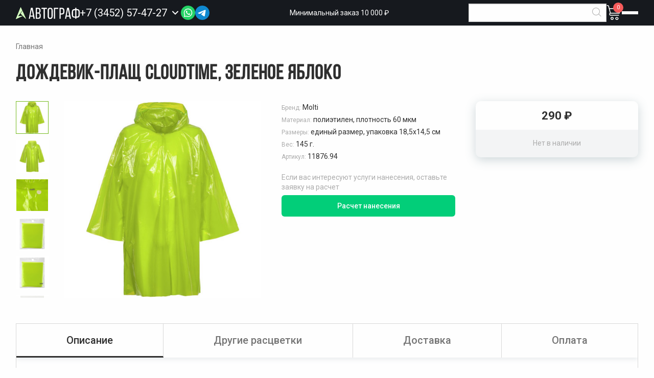

--- FILE ---
content_type: text/html; charset=UTF-8
request_url: https://avtograf-gifts.ru/catalog/dozhdevik-plashch-cloudtime-zelenoe-yabloko
body_size: 16069
content:
<!DOCTYPE html>
<html lang="ru">
<head>
        <meta charset="utf-8">
    <meta name="viewport" content="width=device-width, initial-scale=1">
    <meta name="theme-color" content="#16191E">
    <meta name="csrf-token" content="HiPpsRYHwgbpnMvQyIyHiuvx2rUnD272oRM1X7qv">
    <title>Дождевик-плащ CloudTime зеленое яблоко купить в Тюмени - ГРК Автограф</title>
<meta name="description" content="Дождевик-плащ CloudTime зеленое яблоко оптом и в розницу. Размеры единый размер, упаковка 18,5х14,5 см. Можем нанести логотипы и надписи. Звоните +7 (3452) 57-47-27.">
<meta property="og:title" content="Дождевик-плащ CloudTime зеленое яблоко купить в Тюмени - ГРК Автограф" />
<meta property="og:description" content="Дождевик-плащ CloudTime зеленое яблоко оптом и в розницу. Размеры единый размер, упаковка 18,5х14,5 см. Можем нанести логотипы и надписи. Звоните +7 (3452) 57-47-27." />

<meta name="twitter:title" content="Дождевик-плащ CloudTime зеленое яблоко купить в Тюмени - ГРК Автограф" />
<meta name="twitter:description" content="Дождевик-плащ CloudTime зеленое яблоко оптом и в розницу. Размеры единый размер, упаковка 18,5х14,5 см. Можем нанести логотипы и надписи. Звоните +7 (3452) 57-47-27." />
            <meta name="robots" content="noindex, follow"/>
            <link href="/assets/css/app.css?id=0b2b7b5c8351a56b4ae1" rel="stylesheet">
    <link rel="shortcut icon" href="/favicon.png"/>
</head>
<body class="product-page">

<header id="header" class="site-header compensate-for-scrollbar">
    <div class="grid-container">
        <div class="site-header__inner">
            <a href="/" class="site-header__logo">
                <img src="/assets/img/logo.svg" alt="ГРК Автограф" />
            </a>
            <div class="site-header__phone phone">
                <a href="tel:+73452574727" class="number">
                    <span>+7 (3452) 57-47-27</span>
                </a>
                <span data-toggle-callback>
                    <i class="icon-down"> </i>
                <form class="callback-form" data-ajax-form data-action="/request/send">
    <div class="form">
        <input type="hidden" name="_token" value="HiPpsRYHwgbpnMvQyIyHiuvx2rUnD272oRM1X7qv">        <input type="hidden" value="d7387cdd907448c9c43a16b7127af6c3" name="validation" />
        <input type="hidden" name="type" value="Перезвоните мне" />
        <input type="hidden" name="subject" value="Дождевик-плащ CloudTime, зеленое яблоко" />
        <input type="hidden" name="url" value="https://avtograf-gifts.ru/catalog/dozhdevik-plashch-cloudtime-zelenoe-yabloko" />

        <div class="block-heading">Заказать звонок</div>
        <input type="text" placeholder="Телефон" pattern=".{18}" name="phone" value="" data-phone-mask required />
        <button type="submit" class="button filled small expanded">Отправить</button>
        <div class="personal-data-note">
            Отправляя форму, вы соглашаетесь c <a href="/politika-konfidencialnosti" target="_blank">Политикой конфиденциальности</a>
        </div>
    </div>
    <div class="success">
        <div>
            <div class="success-heading">
                Спасибо за заявку
            </div>
            <div class="success-note">
                Наш менеджер свяжется с вами в ближайшее время
            </div>
        </div>
    </div>
</form>            </div>
            <div class="site-header__socials header-socials">
                <div class="header-socials__link">
                    <img class="header-socials__icon header-socials__icon--prev" src="/assets/img/message.svg?v=1.0.0" width="30" height="30" alt="">
                    <img class="header-socials__icon header-socials__icon--active" src="/assets/img/phone.svg?v=1.0.0" width="30" height="30" alt="">
                </div>
                <div class="header-socials__popup">
                    <a href="tel:+73452574727" class="header-socials__phone">
                        <img src="/assets/img/phone-icon-dark.svg" alt="">
                        Позвонить нам
                    </a>
                    <div class="socials-list">
      <a class="socials-list__item" target="_blank" href="https://wa.me/79088673068" data-label="Написать в WhatsApp" title="WhatsApp" rel="nofollow">
          <img class="socials-list__icon" src="/assets/img/socials/whatsapp.svg?v=1.0.0" width="38" height="38" alt="" />
      </a>
      <a class="socials-list__item" target="_blank" href="https://t.me/+79088673068" data-label="Написать в Telegram" title="Telegram" rel="nofollow">
         <img class="socials-list__icon" src="/assets/img/socials/telegram.svg?v=1.0.0" width="38" height="38" alt="" />
      </a>
</div>
                </div>
            </div>
            <div class="site-header__note">
                Минимальный заказ 10 000 ₽
            </div>
            <div class="site-header__search search">
                <form action="/search" class="search-form">
                    <input name="for" required value="" type="text" />
                    <button type="submit"><i class="icon-magnifier"></i></button>
                </form>
                <a class="mobile-search"><i class="icon-magnifier"></i></a>
            </div>
            <div class="site-header__links">
                <div class="site-header__cart cart">
                    <span data-toggle-cart>
    <a href="/cart" class="cart-icon">
        <i class="icon-cart"> </i>
        <span class="count">0</span>
    </a>
    <div class="header-cart">
                    <div class="empty">В корзине ничего нет</div>
            </div>
</span>
                </div>
                <div class="site-header__burger burger-outer">
                    <a href="#" data-toggle-menu aria-label="Открыть меню">
                        <div class="menu-link">
                            <div></div>
                            <div></div>
                            <div></div>
                        </div>
                    </a>
                </div>
            </div>
        </div>
    </div>
</header>

<div class="off-canvas position-right" id="offCanvas" data-off-canvas>
    <a href="#" class="focus-trap"> </a>
    <nav id="main-menu" aria-label="Главное меню">
        <div class="catalog-menu-main" aria-label="Меню каталога">
                                <div class="m-363 has-sub-menu">
                <div class="sub-menu" aria-label="Подменю">
                    <div class="inner">
                                                    <div>
                                <a href="https://avtograf-gifts.ru/categories/chehly-dlya-propuska">Чехлы для пропуска</a>
                            </div>
                                                    <div>
                                <a href="https://avtograf-gifts.ru/categories/dorozhnye-organayzery">Дорожные органайзеры</a>
                            </div>
                                                    <div>
                                <a href="https://avtograf-gifts.ru/categories/oblozhki-dlya-dokumentov">Обложки для документов</a>
                            </div>
                                                    <div>
                                <a href="https://avtograf-gifts.ru/categories/chehly-dlya-kart">Чехлы для карт</a>
                            </div>
                                                    <div>
                                <a href="https://avtograf-gifts.ru/categories/vizitnicy">Визитницы</a>
                            </div>
                                                    <div>
                                <a href="https://avtograf-gifts.ru/categories/koshelki">Кошельки</a>
                            </div>
                                                    <div>
                                <a href="https://avtograf-gifts.ru/categories/papki-portfeli">Папки, портфели</a>
                            </div>
                                            </div>
                </div>
                <a href="https://avtograf-gifts.ru/categories/lichnye-aksessuary-iz-naturalnoy-i-iskusstvennoy-kozhi">
                                        Личные аксессуары из натуральной и искусственной кожи
                                            <span> </span>
                                    </a>
            </div>
                                <div class="m-208 has-sub-menu">
                <div class="sub-menu columns" aria-label="Подменю">
                    <div class="inner">
                                                    <div>
                                <a href="https://avtograf-gifts.ru/categories/podarochnye-nabory-s-medom">Подарочные наборы с медом</a>
                            </div>
                                                    <div>
                                <a href="https://avtograf-gifts.ru/categories/podarochnye-nabory-s-varenem">Подарочные наборы с вареньем</a>
                            </div>
                                                    <div>
                                <a href="https://avtograf-gifts.ru/categories/podarochnye-nabory-s-chaem">Подарочные наборы с чаем</a>
                            </div>
                                                    <div>
                                <a href="https://avtograf-gifts.ru/categories/nabory-speciy-s-logotipom">Наборы специй с логотипом</a>
                            </div>
                                                    <div>
                                <a href="https://avtograf-gifts.ru/categories/konfety-sladosti-pechene">Конфеты, сладости, печенье</a>
                            </div>
                                                    <div>
                                <a href="https://avtograf-gifts.ru/categories/nabory-shokolada-s-logotipom">Наборы шоколада с логотипом</a>
                            </div>
                                                    <div>
                                <a href="https://avtograf-gifts.ru/categories/podarochnye-nabory-s-kofe">Подарочные наборы с кофе</a>
                            </div>
                                                    <div>
                                <a href="https://avtograf-gifts.ru/categories/podarochnye-produktovye-nabory">Подарочные продуктовые наборы</a>
                            </div>
                                                    <div>
                                <a href="https://avtograf-gifts.ru/categories/sneki-orehi-suhofrukty">Снеки, орехи, сухофрукты</a>
                            </div>
                                            </div>
                </div>
                <a href="https://avtograf-gifts.ru/categories/sladkie-podarki-s-logotipom">
                                            <div class="icon">
                            <img src="/uploads/icons/Sweet gifts with a logo.svg" alt="Сладкие подарки с логотипом" />
                        </div>
                                        Сладкие подарки с логотипом
                                            <span> </span>
                                    </a>
            </div>
                                <div class="m-340 has-sub-menu">
                <div class="sub-menu" aria-label="Подменю">
                    <div class="inner">
                                                    <div>
                                <a href="https://avtograf-gifts.ru/categories/vyazanyy-trikotazh-na-zakaz">Вязаный трикотаж на заказ</a>
                            </div>
                                                    <div>
                                <a href="https://avtograf-gifts.ru/categories/ezhednevniki-i-bloknoty-po-individualnomu-dizaynu">Ежедневники и блокноты по индивидуальному дизайну</a>
                            </div>
                                                    <div>
                                <a href="https://avtograf-gifts.ru/categories/korporativnye-podarki-na-zakaz">Корпоративные подарки на заказ</a>
                            </div>
                                                    <div>
                                <a href="https://avtograf-gifts.ru/categories/podarki-s-polnoy-zapechatkoy">Подарки с полной запечаткой</a>
                            </div>
                                                    <div>
                                <a href="https://avtograf-gifts.ru/categories/proizvodstvo-vyazanyh-pledov-na-zakaz">Производство вязаных пледов на заказ</a>
                            </div>
                                                    <div>
                                <a href="https://avtograf-gifts.ru/categories/promo-podarki-na-zakaz">Промо подарки на заказ</a>
                            </div>
                                            </div>
                </div>
                <a href="https://avtograf-gifts.ru/categories/suveniry-na-zakaz">
                                            <div class="icon">
                            <img src="/uploads/icons/suv_zakaz.svg" alt="Сувениры на заказ" />
                        </div>
                                        Сувениры на заказ
                                            <span> </span>
                                    </a>
            </div>
                                <div class="m-323">
                <div class="sub-menu" aria-label="Подменю">
                    <div class="inner">
                                            </div>
                </div>
                <a href="https://avtograf-gifts.ru/categories/zdorove">
                                            <div class="icon">
                            <img src="/uploads/icons/Health.svg" alt="Здоровье" />
                        </div>
                                        Здоровье
                                    </a>
            </div>
                                <div class="m-95 has-sub-menu">
                <div class="sub-menu columns" aria-label="Подменю">
                    <div class="inner">
                                                    <div>
                                <a href="https://avtograf-gifts.ru/categories/kompyuternye-i-mobilnye-aksessuary">Компьютерные и мобильные аксессуары</a>
                            </div>
                                                    <div>
                                <a href="https://avtograf-gifts.ru/categories/gadzhety-dlya-umnogo-doma-s-logotipom">Гаджеты для умного дома с логотипом</a>
                            </div>
                                                    <div>
                                <a href="https://avtograf-gifts.ru/categories/lampy-i-svetilniki">Лампы и светильники</a>
                            </div>
                                                    <div>
                                <a href="https://avtograf-gifts.ru/categories/naushniki">Наушники</a>
                            </div>
                                                    <div>
                                <a href="https://avtograf-gifts.ru/categories/uvlazhniteli-vozduha-s-logotipom">Увлажнители воздуха с логотипом</a>
                            </div>
                                                    <div>
                                <a href="https://avtograf-gifts.ru/categories/bytovaya-tehnika">Бытовая техника</a>
                            </div>
                                                    <div>
                                <a href="https://avtograf-gifts.ru/categories/portativnye-kolonki">Портативные колонки</a>
                            </div>
                                                    <div>
                                <a href="https://avtograf-gifts.ru/categories/vneshnie-akkumulyatory">Внешние аккумуляторы</a>
                            </div>
                                                    <div>
                                <a href="https://avtograf-gifts.ru/categories/fleshki">Флешки</a>
                            </div>
                                                    <div>
                                <a href="https://avtograf-gifts.ru/categories/zaryadnye-ustroystva-i-adaptery">Зарядные устройства и адаптеры</a>
                            </div>
                                            </div>
                </div>
                <a href="https://avtograf-gifts.ru/categories/elektronika">
                                            <div class="icon">
                            <img src="/uploads/icons/Electronics.svg" alt="Электроника" />
                        </div>
                                        Электроника
                                            <span> </span>
                                    </a>
            </div>
                                <div class="m-314 has-sub-menu">
                <div class="sub-menu" aria-label="Подменю">
                    <div class="inner">
                                                    <div>
                                <a href="https://avtograf-gifts.ru/categories/predmety-kollekcionirovaniya">Предметы коллекционирования</a>
                            </div>
                                                    <div>
                                <a href="https://avtograf-gifts.ru/categories/ofisnye-aksessuary">Офисные аксессуары</a>
                            </div>
                                                    <div>
                                <a href="https://avtograf-gifts.ru/categories/lichnye-aksessuary">Личные аксессуары</a>
                            </div>
                                                    <div>
                                <a href="https://avtograf-gifts.ru/categories/shkatulki">Шкатулки</a>
                            </div>
                                                    <div>
                                <a href="https://avtograf-gifts.ru/categories/dlya-smartfona">Для смартфона</a>
                            </div>
                                            </div>
                </div>
                <a href="https://avtograf-gifts.ru/categories/vip">
                                            <div class="icon">
                            <img src="/uploads/icons/VIP .svg" alt="VIP" />
                        </div>
                                        VIP
                                            <span> </span>
                                    </a>
            </div>
                                <div class="m-63 has-sub-menu">
                <div class="sub-menu" aria-label="Подменю">
                    <div class="inner">
                                                    <div>
                                <a href="https://avtograf-gifts.ru/categories/derevyannye-ruchki">Деревянные ручки</a>
                            </div>
                                                    <div>
                                <a href="https://avtograf-gifts.ru/categories/karandashi">Карандаши</a>
                            </div>
                                                    <div>
                                <a href="https://avtograf-gifts.ru/categories/metallicheskie-ruchki">Металлические ручки</a>
                            </div>
                                                    <div>
                                <a href="https://avtograf-gifts.ru/categories/nabory-s-ruchkami">Наборы с ручками</a>
                            </div>
                                                    <div>
                                <a href="https://avtograf-gifts.ru/categories/plastikovye-ruchki">Пластиковые ручки</a>
                            </div>
                                                    <div>
                                <a href="https://avtograf-gifts.ru/categories/futlyary-dlya-ruchek">Футляры для ручек</a>
                            </div>
                                            </div>
                </div>
                <a href="https://avtograf-gifts.ru/categories/ruchki">
                                            <div class="icon">
                            <img src="/uploads/icons/Handles.svg" alt="Ручки" />
                        </div>
                                        Ручки
                                            <span> </span>
                                    </a>
            </div>
                                <div class="m-171 has-sub-menu">
                <div class="sub-menu" aria-label="Подменю">
                    <div class="inner">
                                                    <div>
                                <a href="https://avtograf-gifts.ru/categories/podarochnaya-upakovka">Подарочная упаковка</a>
                            </div>
                                                    <div>
                                <a href="https://avtograf-gifts.ru/categories/podarochnye-korobki">Подарочные коробки</a>
                            </div>
                                                    <div>
                                <a href="https://avtograf-gifts.ru/categories/podarochnye-pakety">Подарочные пакеты</a>
                            </div>
                                            </div>
                </div>
                <a href="https://avtograf-gifts.ru/categories/upakovka">
                                            <div class="icon">
                            <img src="/uploads/icons/Packaging.svg" alt="Упаковка" />
                        </div>
                                        Упаковка
                                            <span> </span>
                                    </a>
            </div>
                                <div class="m-305 has-sub-menu">
                <div class="sub-menu" aria-label="Подменю">
                    <div class="inner">
                                                    <div>
                                <a href="https://avtograf-gifts.ru/categories/iskusstvo">Искусство</a>
                            </div>
                                                    <div>
                                <a href="https://avtograf-gifts.ru/categories/ventilyatory">Вентиляторы</a>
                            </div>
                                                    <div>
                                <a href="https://avtograf-gifts.ru/categories/otkrytki">Открытки</a>
                            </div>
                                                    <div>
                                <a href="https://avtograf-gifts.ru/categories/organizaciya-rabochego-mesta">Организация рабочего места</a>
                            </div>
                                                    <div>
                                <a href="https://avtograf-gifts.ru/categories/organayzery">Органайзеры</a>
                            </div>
                                            </div>
                </div>
                <a href="https://avtograf-gifts.ru/categories/drugoe">
                                            <div class="icon">
                            <img src="/uploads/icons/Other.svg" alt="Другое" />
                        </div>
                                        Другое
                                            <span> </span>
                                    </a>
            </div>
                                <div class="m-210 has-sub-menu">
                <div class="sub-menu columns" aria-label="Подменю">
                    <div class="inner">
                                                    <div>
                                <a href="https://avtograf-gifts.ru/categories/shapki-s-printom">Шапки с принтом</a>
                            </div>
                                                    <div>
                                <a href="https://avtograf-gifts.ru/categories/hudi-s-printom">Худи с принтом</a>
                            </div>
                                                    <div>
                                <a href="https://avtograf-gifts.ru/categories/futbolki-s-printom">Футболки с принтом</a>
                            </div>
                                                    <div>
                                <a href="https://avtograf-gifts.ru/categories/tolstovki-s-printom">Толстовки с принтом</a>
                            </div>
                                                    <div>
                                <a href="https://avtograf-gifts.ru/categories/sumki-s-printom">Сумки с принтом</a>
                            </div>
                                                    <div>
                                <a href="https://avtograf-gifts.ru/categories/plashchi-dozhdeviki-s-printom">Плащи-дождевики с принтом</a>
                            </div>
                                                    <div>
                                <a href="https://avtograf-gifts.ru/categories/originalnye-podarki-s-printom">Оригинальные подарки с принтом</a>
                            </div>
                                                    <div>
                                <a href="https://avtograf-gifts.ru/categories/novogodniy-merch">Новогодний мерч</a>
                            </div>
                                                    <div>
                                <a href="https://avtograf-gifts.ru/categories/beysbolki-i-panamy-s-printom">Бейсболки и панамы с принтом</a>
                            </div>
                                                    <div>
                                <a href="https://avtograf-gifts.ru/categories/kruzhki-s-printom">Кружки с принтом</a>
                            </div>
                                                    <div>
                                <a href="https://avtograf-gifts.ru/categories/kolonki-s-printom">Колонки с принтом</a>
                            </div>
                                                    <div>
                                <a href="https://avtograf-gifts.ru/categories/zonty-s-printom">Зонты с принтом</a>
                            </div>
                                                    <div>
                                <a href="https://avtograf-gifts.ru/categories/dzhempery-s-printom">Джемперы с принтом</a>
                            </div>
                                                    <div>
                                <a href="https://avtograf-gifts.ru/categories/detskie-futbolki-s-printom">Детские футболки с принтом</a>
                            </div>
                                                    <div>
                                <a href="https://avtograf-gifts.ru/categories/sharfy-s-printom">Шарфы с принтом</a>
                            </div>
                                            </div>
                </div>
                <a href="https://avtograf-gifts.ru/categories/kollekcii-s-printami">
                                            <div class="icon">
                            <img src="/uploads/icons/Collections with prints.svg" alt="Коллекции с принтами" />
                        </div>
                                        Коллекции с принтами
                                            <span> </span>
                                    </a>
            </div>
                                <div class="m-299 has-sub-menu">
                <div class="sub-menu" aria-label="Подменю">
                    <div class="inner">
                                                    <div>
                                <a href="https://avtograf-gifts.ru/categories/eko-podarki">Эко-подарки</a>
                            </div>
                                            </div>
                </div>
                <a href="https://avtograf-gifts.ru/categories/serii">
                                            <div class="icon">
                            <img src="/uploads/icons/Series.svg" alt="Серии" />
                        </div>
                                        Серии
                                            <span> </span>
                                    </a>
            </div>
                                <div class="m-270 has-sub-menu">
                <div class="sub-menu columns" aria-label="Подменю">
                    <div class="inner">
                                                    <div>
                                <a href="https://avtograf-gifts.ru/categories/velosipednye-aksessuary">Велосипедные аксессуары</a>
                            </div>
                                                    <div>
                                <a href="https://avtograf-gifts.ru/categories/massazhery">Массажеры</a>
                            </div>
                                                    <div>
                                <a href="https://avtograf-gifts.ru/categories/sportivnye-aksessuary-s-logotipom">Спортивные аксессуары с логотипом</a>
                            </div>
                                                    <div>
                                <a href="https://avtograf-gifts.ru/categories/sportivnye-polotenca-s-logotipom">Спортивные полотенца с логотипом</a>
                            </div>
                                                    <div>
                                <a href="https://avtograf-gifts.ru/categories/sportivnye-sheykery-s-logotipom">Спортивные шейкеры с логотипом</a>
                            </div>
                                                    <div>
                                <a href="https://avtograf-gifts.ru/categories/sportivnyy-inventar-s-logotipom">Спортивный инвентарь с логотипом</a>
                            </div>
                                                    <div>
                                <a href="https://avtograf-gifts.ru/categories/fitnes-podarki-s-logotipom">Фитнес подарки с логотипом</a>
                            </div>
                                                    <div>
                                <a href="https://avtograf-gifts.ru/categories/myachi-s-logotipom">Мячи с логотипом</a>
                            </div>
                                            </div>
                </div>
                <a href="https://avtograf-gifts.ru/categories/sportivnye-tovary-s-logotipom">
                                            <div class="icon">
                            <img src="/uploads/icons/Sporting goods.svg" alt="Спортивные товары" />
                        </div>
                                        Спортивные товары
                                            <span> </span>
                                    </a>
            </div>
                                <div class="m-284 has-sub-menu">
                <div class="sub-menu" aria-label="Подменю">
                    <div class="inner">
                                                    <div>
                                <a href="https://avtograf-gifts.ru/categories/leybly-i-shildy">Лейблы и шильды</a>
                            </div>
                                                    <div>
                                <a href="https://avtograf-gifts.ru/categories/lenty-stropy-shnury">Ленты, стропы, шнуры</a>
                            </div>
                                                    <div>
                                <a href="https://avtograf-gifts.ru/categories/remuvki-i-pullery">Ремувки и пуллеры</a>
                            </div>
                                                    <div>
                                <a href="https://avtograf-gifts.ru/categories/furnitura">Фурнитура</a>
                            </div>
                                            </div>
                </div>
                <a href="https://avtograf-gifts.ru/categories/elementy-brendirovaniya-i-kastomizacii">
                                            <div class="icon">
                            <img src="/uploads/icons/Elements of branding and customization.svg" alt="Элементы брендирования и кастомизации" />
                        </div>
                                        Элементы брендирования и кастомизации
                                            <span> </span>
                                    </a>
            </div>
                                <div class="m-117 has-sub-menu">
                <div class="sub-menu" aria-label="Подменю">
                    <div class="inner">
                                                    <div>
                                <a href="https://avtograf-gifts.ru/categories/bloknoty-s-logotipom">Блокноты с логотипом</a>
                            </div>
                                                    <div>
                                <a href="https://avtograf-gifts.ru/categories/ezhednevniki">Ежедневники</a>
                            </div>
                                                    <div>
                                <a href="https://avtograf-gifts.ru/categories/nabory-s-ezhednevnikami">Наборы с ежедневниками</a>
                            </div>
                                                    <div>
                                <a href="https://avtograf-gifts.ru/categories/upakovka-dlya-ezhednevnikov">Упаковка для ежедневников</a>
                            </div>
                                            </div>
                </div>
                <a href="https://avtograf-gifts.ru/categories/ezhednevniki-i-bloknoty">
                                            <div class="icon">
                            <img src="/uploads/icons/Diaries and notebooks.svg" alt="Ежедневники и блокноты" />
                        </div>
                                        Ежедневники и блокноты
                                            <span> </span>
                                    </a>
            </div>
                                <div class="m-128 has-sub-menu">
                <div class="sub-menu columns" aria-label="Подменю">
                    <div class="inner">
                                                    <div>
                                <a href="https://avtograf-gifts.ru/categories/novogodnie-girlyandy-i-svetilniki">Новогодние гирлянды и светильники</a>
                            </div>
                                                    <div>
                                <a href="https://avtograf-gifts.ru/categories/novogodnie-elki">Новогодние елки</a>
                            </div>
                                                    <div>
                                <a href="https://avtograf-gifts.ru/categories/originalnye-kalendari">Оригинальные календари</a>
                            </div>
                                                    <div>
                                <a href="https://avtograf-gifts.ru/categories/aksessuary-i-ukrasheniya-dlya-ofisa-k-novomu-godu">Аксессуары и украшения для офиса к новому году</a>
                            </div>
                                                    <div>
                                <a href="https://avtograf-gifts.ru/categories/zimnie-podarki">Зимние подарки</a>
                            </div>
                                                    <div>
                                <a href="https://avtograf-gifts.ru/categories/novogodnie-elochnye-igrushki">Новогодние елочные игрушки</a>
                            </div>
                                                    <div>
                                <a href="https://avtograf-gifts.ru/categories/novogodnie-elochnye-shary">Новогодние елочные шары</a>
                            </div>
                                                    <div>
                                <a href="https://avtograf-gifts.ru/categories/novogodnie-nabory">Новогодние наборы</a>
                            </div>
                                                    <div>
                                <a href="https://avtograf-gifts.ru/categories/novogodnie-podushki">Новогодние подушки</a>
                            </div>
                                                    <div>
                                <a href="https://avtograf-gifts.ru/categories/novogodnie-svechi-i-podsvechniki">Новогодние свечи и подсвечники</a>
                            </div>
                                                    <div>
                                <a href="https://avtograf-gifts.ru/categories/novogodniy-stol">Новогодний стол</a>
                            </div>
                                                    <div>
                                <a href="https://avtograf-gifts.ru/categories/novogodnyaya-upakovka-dlya-podarkov">Новогодняя упаковка для подарков</a>
                            </div>
                                            </div>
                </div>
                <a href="https://avtograf-gifts.ru/categories/korporativnye-podarki-na-novyy-god">
                                            <div class="icon">
                            <img src="/uploads/icons/New Year&#039;s Gifts.svg" alt="Подарки на Новый год" />
                        </div>
                                        Подарки на Новый год
                                            <span> </span>
                                    </a>
            </div>
                                <div class="m-1 has-sub-menu">
                <div class="sub-menu columns" aria-label="Подменю">
                    <div class="inner">
                                                    <div>
                                <a href="https://avtograf-gifts.ru/categories/bryuki-i-shorty-s-logotipom">Брюки и шорты с логотипом</a>
                            </div>
                                                    <div>
                                <a href="https://avtograf-gifts.ru/categories/dozhdeviki">Дождевики</a>
                            </div>
                                                    <div>
                                <a href="https://avtograf-gifts.ru/categories/perchatki-i-varezhki-s-logotipom">Перчатки и варежки с логотипом</a>
                            </div>
                                                    <div>
                                <a href="https://avtograf-gifts.ru/categories/svitshoty-pod-nanesenie-logotipa">Свитшоты под нанесение логотипа</a>
                            </div>
                                                    <div>
                                <a href="https://avtograf-gifts.ru/categories/flisovye-kurtki-i-kofty">Флисовые куртки и кофты</a>
                            </div>
                                                    <div>
                                <a href="https://avtograf-gifts.ru/categories/futbolki-s-dlinnym-rukavom">Футболки с длинным рукавом</a>
                            </div>
                                                    <div>
                                <a href="https://avtograf-gifts.ru/categories/hudi-pod-nanesenie-logotipa">Худи под нанесение логотипа</a>
                            </div>
                                                    <div>
                                <a href="https://avtograf-gifts.ru/categories/aksessuary">Аксессуары</a>
                            </div>
                                                    <div>
                                <a href="https://avtograf-gifts.ru/categories/rabochaya-odezhda">Рабочая одежда</a>
                            </div>
                                                    <div>
                                <a href="https://avtograf-gifts.ru/categories/futbolki-polo">Футболки поло</a>
                            </div>
                                                    <div>
                                <a href="https://avtograf-gifts.ru/categories/futbolki-dlya-promo">Футболки для промо</a>
                            </div>
                                                    <div>
                                <a href="https://avtograf-gifts.ru/categories/futbolki">Футболки</a>
                            </div>
                                                    <div>
                                <a href="https://avtograf-gifts.ru/categories/fartuki-s-logotipom">Фартуки с логотипом</a>
                            </div>
                                                    <div>
                                <a href="https://avtograf-gifts.ru/categories/trikotazhnye-shapki">Трикотажные шапки</a>
                            </div>
                                                    <div>
                                <a href="https://avtograf-gifts.ru/categories/tolstovki">Толстовки</a>
                            </div>
                                                    <div>
                                <a href="https://avtograf-gifts.ru/categories/sportivnaya-odezhda">Спортивная одежда</a>
                            </div>
                                                    <div>
                                <a href="https://avtograf-gifts.ru/categories/panamy">Панамы</a>
                            </div>
                                                    <div>
                                <a href="https://avtograf-gifts.ru/categories/vetrovki">Ветровки</a>
                            </div>
                                                    <div>
                                <a href="https://avtograf-gifts.ru/categories/ofisnye-rubashki">Офисные рубашки</a>
                            </div>
                                                    <div>
                                <a href="https://avtograf-gifts.ru/categories/kurtki">Куртки</a>
                            </div>
                                                    <div>
                                <a href="https://avtograf-gifts.ru/categories/kepki-i-beysbolki">Кепки и бейсболки</a>
                            </div>
                                                    <div>
                                <a href="https://avtograf-gifts.ru/categories/zhilety">Жилеты</a>
                            </div>
                                                    <div>
                                <a href="https://avtograf-gifts.ru/categories/dzhempery">Джемперы</a>
                            </div>
                                                    <div>
                                <a href="https://avtograf-gifts.ru/categories/detskaya-odezhda">Детская одежда</a>
                            </div>
                                                    <div>
                                <a href="https://avtograf-gifts.ru/categories/vyazanye-komplekty">Вязаные комплекты</a>
                            </div>
                                                    <div>
                                <a href="https://avtograf-gifts.ru/categories/sharfy">Шарфы</a>
                            </div>
                                            </div>
                </div>
                <a href="https://avtograf-gifts.ru/categories/promo-odezhda">
                                            <div class="icon">
                            <img src="/uploads/icons/Promo clothing.svg" alt="Промо одежда" />
                        </div>
                                        Промо одежда
                                            <span> </span>
                                    </a>
            </div>
                                <div class="m-82 has-sub-menu">
                <div class="sub-menu" aria-label="Подменю">
                    <div class="inner">
                                                    <div>
                                <a href="https://avtograf-gifts.ru/categories/zonty-trosti">Зонты трости</a>
                            </div>
                                                    <div>
                                <a href="https://avtograf-gifts.ru/categories/skladnye-zonty">Складные зонты</a>
                            </div>
                                            </div>
                </div>
                <a href="https://avtograf-gifts.ru/categories/zonty">
                                            <div class="icon">
                            <img src="/uploads/icons/Umbrellas.svg" alt="Зонты" />
                        </div>
                                        Зонты
                                            <span> </span>
                                    </a>
            </div>
                                <div class="m-47 has-sub-menu">
                <div class="sub-menu columns" aria-label="Подменю">
                    <div class="inner">
                                                    <div>
                                <a href="https://avtograf-gifts.ru/categories/kostery-s-logotipom">Костеры с логотипом</a>
                            </div>
                                                    <div>
                                <a href="https://avtograf-gifts.ru/categories/melnicy-dlya-speciy">Мельницы для специй</a>
                            </div>
                                                    <div>
                                <a href="https://avtograf-gifts.ru/categories/mnogorazovye-stakany-s-kryshkoy">Многоразовые стаканы с крышкой</a>
                            </div>
                                                    <div>
                                <a href="https://avtograf-gifts.ru/categories/pivnye-bokaly-s-logotipom">Пивные бокалы с логотипом</a>
                            </div>
                                                    <div>
                                <a href="https://avtograf-gifts.ru/categories/stakany">Стаканы</a>
                            </div>
                                                    <div>
                                <a href="https://avtograf-gifts.ru/categories/termosy-dlya-edy">Термосы для еды</a>
                            </div>
                                                    <div>
                                <a href="https://avtograf-gifts.ru/categories/flyazhki-s-logotipom-1">Фляжки с логотипом</a>
                            </div>
                                                    <div>
                                <a href="https://avtograf-gifts.ru/categories/barnye-aksessuary">Барные аксессуары</a>
                            </div>
                                                    <div>
                                <a href="https://avtograf-gifts.ru/categories/bokaly">Бокалы</a>
                            </div>
                                                    <div>
                                <a href="https://avtograf-gifts.ru/categories/butylki-dlya-vody">Бутылки для воды</a>
                            </div>
                                                    <div>
                                <a href="https://avtograf-gifts.ru/categories/zavarochnye-chayniki">Заварочные чайники</a>
                            </div>
                                                    <div>
                                <a href="https://avtograf-gifts.ru/categories/kofeynye-nabory">Кофейные наборы</a>
                            </div>
                                                    <div>
                                <a href="https://avtograf-gifts.ru/categories/kruzhki">Кружки</a>
                            </div>
                                                    <div>
                                <a href="https://avtograf-gifts.ru/categories/kuvshiny-i-grafiny">Кувшины и графины</a>
                            </div>
                                                    <div>
                                <a href="https://avtograf-gifts.ru/categories/kuhonnye-prinadlezhnosti">Кухонные принадлежности</a>
                            </div>
                                                    <div>
                                <a href="https://avtograf-gifts.ru/categories/lanchboksy">Ланчбоксы</a>
                            </div>
                                                    <div>
                                <a href="https://avtograf-gifts.ru/categories/predmety-servirovki">Предметы сервировки</a>
                            </div>
                                                    <div>
                                <a href="https://avtograf-gifts.ru/categories/razdelochnye-doski">Разделочные доски</a>
                            </div>
                                                    <div>
                                <a href="https://avtograf-gifts.ru/categories/termokruzhki-s-logotipom">Термокружки с логотипом</a>
                            </div>
                                                    <div>
                                <a href="https://avtograf-gifts.ru/categories/termosy-s-logotipom">Термосы с логотипом</a>
                            </div>
                                                    <div>
                                <a href="https://avtograf-gifts.ru/categories/chaynye-nabory">Чайные наборы</a>
                            </div>
                                            </div>
                </div>
                <a href="https://avtograf-gifts.ru/categories/posuda">
                                            <div class="icon">
                            <img src="/uploads/icons/Tableware.svg" alt="Посуда" />
                        </div>
                                        Посуда
                                            <span> </span>
                                    </a>
            </div>
                                <div class="m-105 has-sub-menu">
                <div class="sub-menu columns" aria-label="Подменю">
                    <div class="inner">
                                                    <div>
                                <a href="https://avtograf-gifts.ru/categories/brelki">Брелки</a>
                            </div>
                                                    <div>
                                <a href="https://avtograf-gifts.ru/categories/nagrady">Награды</a>
                            </div>
                                                    <div>
                                <a href="https://avtograf-gifts.ru/categories/svetootrazhateli">Светоотражатели</a>
                            </div>
                                                    <div>
                                <a href="https://avtograf-gifts.ru/categories/sredstva-individualnoy-zashchity">Средства индивидуальной защиты</a>
                            </div>
                                                    <div>
                                <a href="https://avtograf-gifts.ru/categories/beydzhi-i-aksessuary">Бейджи и аксессуары</a>
                            </div>
                                                    <div>
                                <a href="https://avtograf-gifts.ru/categories/chehly-dlya-telefonov-i-planshetov">Чехлы для телефонов и планшетов</a>
                            </div>
                                                    <div>
                                <a href="https://avtograf-gifts.ru/categories/antistressy">Антистрессы</a>
                            </div>
                                                    <div>
                                <a href="https://avtograf-gifts.ru/categories/kancelyarskie-prinadlezhnosti">Канцелярские принадлежности</a>
                            </div>
                                                    <div>
                                <a href="https://avtograf-gifts.ru/categories/nastolnye-aksessuary">Настольные аксессуары</a>
                            </div>
                                                    <div>
                                <a href="https://avtograf-gifts.ru/categories/podarochnye-knigi">Подарочные книги</a>
                            </div>
                                            </div>
                </div>
                <a href="https://avtograf-gifts.ru/categories/korporativnye-podarki">
                                            <div class="icon">
                            <img src="/uploads/icons/Corporate gifts.svg" alt="Корпоративные подарки" />
                        </div>
                                        Корпоративные подарки
                                            <span> </span>
                                    </a>
            </div>
                                <div class="m-124 has-sub-menu">
                <div class="sub-menu" aria-label="Подменю">
                    <div class="inner">
                                                    <div>
                                <a href="https://avtograf-gifts.ru/categories/nagradnye-plaketki">Наградные плакетки</a>
                            </div>
                                                    <div>
                                <a href="https://avtograf-gifts.ru/categories/nagradnye-plaketki-i-panno">Наградные плакетки и панно</a>
                            </div>
                                                    <div>
                                <a href="https://avtograf-gifts.ru/categories/znachki-i-flagi">Значки и флаги</a>
                            </div>
                                                    <div>
                                <a href="https://avtograf-gifts.ru/categories/kubki">Кубки</a>
                            </div>
                                                    <div>
                                <a href="https://avtograf-gifts.ru/categories/kubki-i-medali">Кубки и медали</a>
                            </div>
                                                    <div>
                                <a href="https://avtograf-gifts.ru/categories/nagradnye-stely">Наградные стелы</a>
                            </div>
                                            </div>
                </div>
                <a href="https://avtograf-gifts.ru/categories/nagradnaya-produkciya">
                                            <div class="icon">
                            <img src="/uploads/icons/Premium products.svg" alt="Наградная продукция" />
                        </div>
                                        Наградная продукция
                                            <span> </span>
                                    </a>
            </div>
                                <div class="m-71 has-sub-menu">
                <div class="sub-menu columns" aria-label="Подменю">
                    <div class="inner">
                                                    <div>
                                <a href="https://avtograf-gifts.ru/categories/ryukzaki">Рюкзаки</a>
                            </div>
                                                    <div>
                                <a href="https://avtograf-gifts.ru/categories/sumki-dlya-noutbuka">Сумки для ноутбука</a>
                            </div>
                                                    <div>
                                <a href="https://avtograf-gifts.ru/categories/sumki-cherez-plecho-s-logotipom">Сумки через плечо с логотипом</a>
                            </div>
                                                    <div>
                                <a href="https://avtograf-gifts.ru/categories/dorozhnye-sumki">Дорожные сумки</a>
                            </div>
                                                    <div>
                                <a href="https://avtograf-gifts.ru/categories/sumki-dlya-piknika">Сумки для пикника</a>
                            </div>
                                                    <div>
                                <a href="https://avtograf-gifts.ru/categories/chemodany">Чемоданы</a>
                            </div>
                                                    <div>
                                <a href="https://avtograf-gifts.ru/categories/nesessery">Несессеры</a>
                            </div>
                                                    <div>
                                <a href="https://avtograf-gifts.ru/categories/sportivnye-sumki">Спортивные сумки</a>
                            </div>
                                                    <div>
                                <a href="https://avtograf-gifts.ru/categories/poyasnye-sumki">Поясные сумки</a>
                            </div>
                                                    <div>
                                <a href="https://avtograf-gifts.ru/categories/sumki-dlya-dokumentov">Сумки для документов</a>
                            </div>
                                                    <div>
                                <a href="https://avtograf-gifts.ru/categories/sumki-dlya-pokupok">Сумки для покупок</a>
                            </div>
                                            </div>
                </div>
                <a href="https://avtograf-gifts.ru/categories/sumki">
                                            <div class="icon">
                            <img src="/uploads/icons/Bags.svg" alt="Сумки" />
                        </div>
                                        Сумки
                                            <span> </span>
                                    </a>
            </div>
                                <div class="m-34 has-sub-menu">
                <div class="sub-menu columns" aria-label="Подменю">
                    <div class="inner">
                                                    <div>
                                <a href="https://avtograf-gifts.ru/categories/avtomobilnye-aksessuary">Автомобильные аксессуары</a>
                            </div>
                                                    <div>
                                <a href="https://avtograf-gifts.ru/categories/turisticheskie-prinadlezhnosti">Туристические принадлежности</a>
                            </div>
                                                    <div>
                                <a href="https://avtograf-gifts.ru/categories/igry-i-golovolomki">Игры и головоломки</a>
                            </div>
                                                    <div>
                                <a href="https://avtograf-gifts.ru/categories/svetodiodnye-fonariki">Светодиодные фонарики</a>
                            </div>
                                                    <div>
                                <a href="https://avtograf-gifts.ru/categories/instrumenty">Инструменты</a>
                            </div>
                                                    <div>
                                <a href="https://avtograf-gifts.ru/categories/nabory-dlya-piknika">Наборы для пикника</a>
                            </div>
                                                    <div>
                                <a href="https://avtograf-gifts.ru/categories/plyazhnyy-otdyh">Пляжный отдых</a>
                            </div>
                                                    <div>
                                <a href="https://avtograf-gifts.ru/categories/podarki-dlya-dachi">Подарки для дачи</a>
                            </div>
                                                    <div>
                                <a href="https://avtograf-gifts.ru/categories/podushki-pod-sheyu">Подушки под шею</a>
                            </div>
                                                    <div>
                                <a href="https://avtograf-gifts.ru/categories/bannye-nabory">Банные наборы</a>
                            </div>
                                                    <div>
                                <a href="https://avtograf-gifts.ru/categories/skladnye-nozhi-i-multituly">Складные ножи и мультитулы</a>
                            </div>
                                                    <div>
                                <a href="https://avtograf-gifts.ru/categories/opticheskie-pribory">Оптические приборы</a>
                            </div>
                                                    <div>
                                <a href="https://avtograf-gifts.ru/categories/sportivnye-tovary">Спортивные товары</a>
                            </div>
                                                    <div>
                                <a href="https://avtograf-gifts.ru/categories/tovary-dlya-puteshestviy">Товары для путешествий</a>
                            </div>
                                            </div>
                </div>
                <a href="https://avtograf-gifts.ru/categories/otdyh">
                                            <div class="icon">
                            <img src="/uploads/icons/Rest.svg" alt="Отдых" />
                        </div>
                                        Отдых
                                            <span> </span>
                                    </a>
            </div>
                                <div class="m-176 has-sub-menu">
                <div class="sub-menu columns" aria-label="Подменю">
                    <div class="inner">
                                                    <div>
                                <a href="https://avtograf-gifts.ru/categories/podarochnye-nabory-s-antistressami">Подарочные наборы с антистрессами</a>
                            </div>
                                                    <div>
                                <a href="https://avtograf-gifts.ru/categories/podarochnye-nabory-s-kruzhkami">Подарочные наборы с кружками</a>
                            </div>
                                                    <div>
                                <a href="https://avtograf-gifts.ru/categories/podarochnye-nabory-welcome-pack">Подарочные наборы welcome pack</a>
                            </div>
                                                    <div>
                                <a href="https://avtograf-gifts.ru/categories/kuhonnye-podarochnye-nabory">Кухонные подарочные наборы</a>
                            </div>
                                                    <div>
                                <a href="https://avtograf-gifts.ru/categories/sportivnye-nabory">Спортивные наборы</a>
                            </div>
                                                    <div>
                                <a href="https://avtograf-gifts.ru/categories/dorozhnye-nabory-dlya-puteshestviy">Дорожные наборы для путешествий</a>
                            </div>
                                                    <div>
                                <a href="https://avtograf-gifts.ru/categories/podarochnye-nabory-dlya-detey">Подарочные наборы для детей</a>
                            </div>
                                                    <div>
                                <a href="https://avtograf-gifts.ru/categories/podarochnye-nabory-s-akkumulyatorami">Подарочные наборы с аккумуляторами</a>
                            </div>
                                                    <div>
                                <a href="https://avtograf-gifts.ru/categories/nabory-stakanov-dlya-viski">Наборы стаканов для виски</a>
                            </div>
                                                    <div>
                                <a href="https://avtograf-gifts.ru/categories/podarochnye-nabory-s-fleshkami">Подарочные наборы с флешками</a>
                            </div>
                                                    <div>
                                <a href="https://avtograf-gifts.ru/categories/nabory-dlya-syra">Наборы для сыра</a>
                            </div>
                                                    <div>
                                <a href="https://avtograf-gifts.ru/categories/podarochnye-nabory-dlya-zhenshchin">Подарочные наборы для женщин</a>
                            </div>
                                                    <div>
                                <a href="https://avtograf-gifts.ru/categories/podarochnye-nabory-s-termokruzhkami">Подарочные наборы с термокружками</a>
                            </div>
                                                    <div>
                                <a href="https://avtograf-gifts.ru/categories/biznes-nabory">Бизнес наборы</a>
                            </div>
                                                    <div>
                                <a href="https://avtograf-gifts.ru/categories/nabory-dlya-vyrashchivaniya">Наборы для выращивания</a>
                            </div>
                                                    <div>
                                <a href="https://avtograf-gifts.ru/categories/podarochnye-nabory-dlya-muzhchin">Подарочные наборы для мужчин</a>
                            </div>
                                                    <div>
                                <a href="https://avtograf-gifts.ru/categories/podarochnye-nabory-s-multitulami">Подарочные наборы с мультитулами</a>
                            </div>
                                                    <div>
                                <a href="https://avtograf-gifts.ru/categories/vinnye-nabory">Винные наборы</a>
                            </div>
                                                    <div>
                                <a href="https://avtograf-gifts.ru/categories/nabory-dlya-vodki">Наборы для водки</a>
                            </div>
                                                    <div>
                                <a href="https://avtograf-gifts.ru/categories/podarochnye-nabory-izdeliy-iz-kozhi-s-logotipom">Подарочные наборы изделий из кожи с логотипом</a>
                            </div>
                                                    <div>
                                <a href="https://avtograf-gifts.ru/categories/podarochnye-nabory-s-pledami">Подарочные наборы с пледами</a>
                            </div>
                                            </div>
                </div>
                <a href="https://avtograf-gifts.ru/categories/podarochnye-nabory">
                                            <div class="icon">
                            <img src="/uploads/icons/Gift sets.svg" alt="Подарочные наборы" />
                        </div>
                                        Подарочные наборы
                                            <span> </span>
                                    </a>
            </div>
                                <div class="m-86 has-sub-menu">
                <div class="sub-menu" aria-label="Подменю">
                    <div class="inner">
                                                    <div>
                                <a href="https://avtograf-gifts.ru/categories/zerkala">Зеркала</a>
                            </div>
                                                    <div>
                                <a href="https://avtograf-gifts.ru/categories/metallicheskie-brelki">Металлические брелки</a>
                            </div>
                                                    <div>
                                <a href="https://avtograf-gifts.ru/categories/promoprodukciya">Промопродукция</a>
                            </div>
                                            </div>
                </div>
                <a href="https://avtograf-gifts.ru/categories/promo-suveniry">
                                            <div class="icon">
                            <img src="/uploads/icons/Promotional souvenirs.svg" alt="Промо-сувениры" />
                        </div>
                                        Промо-сувениры
                                            <span> </span>
                                    </a>
            </div>
                                <div class="m-22 has-sub-menu">
                <div class="sub-menu columns" aria-label="Подменю">
                    <div class="inner">
                                                    <div>
                                <a href="https://avtograf-gifts.ru/categories/aromaticheskie-diffuzory-s-logotipom">Ароматические диффузоры с логотипом</a>
                            </div>
                                                    <div>
                                <a href="https://avtograf-gifts.ru/categories/dekorativnye-svechi-i-podsvechniki">Декоративные свечи и подсвечники</a>
                            </div>
                                                    <div>
                                <a href="https://avtograf-gifts.ru/categories/igrushki">Игрушки</a>
                            </div>
                                                    <div>
                                <a href="https://avtograf-gifts.ru/categories/polotenca-s-logotipom">Полотенца с логотипом</a>
                            </div>
                                                    <div>
                                <a href="https://avtograf-gifts.ru/categories/interernye-podarki">Интерьерные подарки</a>
                            </div>
                                                    <div>
                                <a href="https://avtograf-gifts.ru/categories/kosmeticheskaya-produkciya">Косметическая продукция</a>
                            </div>
                                                    <div>
                                <a href="https://avtograf-gifts.ru/categories/fotoramki-i-fotoalbomy">Фоторамки и фотоальбомы</a>
                            </div>
                                                    <div>
                                <a href="https://avtograf-gifts.ru/categories/chasy-i-meteostancii">Часы и метеостанции</a>
                            </div>
                                                    <div>
                                <a href="https://avtograf-gifts.ru/categories/aksessuary-i-sredstva-dlya-uhoda">Аксессуары и средства для ухода</a>
                            </div>
                                                    <div>
                                <a href="https://avtograf-gifts.ru/categories/vazy">Вазы</a>
                            </div>
                                                    <div>
                                <a href="https://avtograf-gifts.ru/categories/domashniy-tekstil">Домашний текстиль</a>
                            </div>
                                                    <div>
                                <a href="https://avtograf-gifts.ru/categories/pledy">Пледы</a>
                            </div>
                                                    <div>
                                <a href="https://avtograf-gifts.ru/categories/statuetki-i-skulptury">Статуэтки и скульптуры</a>
                            </div>
                                            </div>
                </div>
                <a href="https://avtograf-gifts.ru/categories/dom">
                                            <div class="icon">
                            <img src="/uploads/icons/Home.svg" alt="Дом" />
                        </div>
                                        Дом
                                            <span> </span>
                                    </a>
            </div>
                                <div class="m-141 has-sub-menu">
                <div class="sub-menu columns" aria-label="Подменю">
                    <div class="inner">
                                                    <div>
                                <a href="https://avtograf-gifts.ru/categories/dlya-rabotnikov-kultury">Для работников культуры</a>
                            </div>
                                                    <div>
                                <a href="https://avtograf-gifts.ru/categories/dlya-finansistov">Для финансистов</a>
                            </div>
                                                    <div>
                                <a href="https://avtograf-gifts.ru/categories/podarki-avtomobilistu">Подарки автомобилисту</a>
                            </div>
                                                    <div>
                                <a href="https://avtograf-gifts.ru/categories/podarki-na-den-metallurga">Подарки на День металлурга</a>
                            </div>
                                                    <div>
                                <a href="https://avtograf-gifts.ru/categories/suveniry-k-8-marta">Сувениры к 8 марта</a>
                            </div>
                                                    <div>
                                <a href="https://avtograf-gifts.ru/categories/suveniry-k-23-fevralya">Сувениры к 23 февраля</a>
                            </div>
                                                    <div>
                                <a href="https://avtograf-gifts.ru/categories/podarok-kollege">Подарок коллеге</a>
                            </div>
                                                    <div>
                                <a href="https://avtograf-gifts.ru/categories/podarki-nachalniku">Подарки начальнику</a>
                            </div>
                                                    <div>
                                <a href="https://avtograf-gifts.ru/categories/podarki-na-yubiley-kompanii">Подарки на юбилей компании</a>
                            </div>
                                                    <div>
                                <a href="https://avtograf-gifts.ru/categories/podarki-na-den-stroitelya">Подарки на День строителя</a>
                            </div>
                                                    <div>
                                <a href="https://avtograf-gifts.ru/categories/podarki-na-den-rossii">Подарки на День России</a>
                            </div>
                                                    <div>
                                <a href="https://avtograf-gifts.ru/categories/podarki-na-den-pobedy">Подарки на День Победы</a>
                            </div>
                                                    <div>
                                <a href="https://avtograf-gifts.ru/categories/podarki-na-den-medicinskogo-rabotnika">Подарки на День медицинского работника</a>
                            </div>
                                                    <div>
                                <a href="https://avtograf-gifts.ru/categories/podarki-bankovskomu-rabotniku">Подарки банковскому работнику</a>
                            </div>
                                                    <div>
                                <a href="https://avtograf-gifts.ru/categories/podarki-na-den-znaniy">Подарки на День знаний</a>
                            </div>
                                                    <div>
                                <a href="https://avtograf-gifts.ru/categories/podarki-na-den-zheleznodorozhnika">Подарки на День железнодорожника</a>
                            </div>
                                                    <div>
                                <a href="https://avtograf-gifts.ru/categories/podarki-na-den-aviacii">Подарки на День авиации</a>
                            </div>
                                                    <div>
                                <a href="https://avtograf-gifts.ru/categories/podarki-moryakam">Подарки морякам</a>
                            </div>
                                                    <div>
                                <a href="https://avtograf-gifts.ru/categories/podarki-ko-dnyu-energetika">Подарки ко Дню энергетика</a>
                            </div>
                                                    <div>
                                <a href="https://avtograf-gifts.ru/categories/podarki-ko-dnyu-neftyanika">Подарки ко Дню нефтяника</a>
                            </div>
                                                    <div>
                                <a href="https://avtograf-gifts.ru/categories/podarki-detyam">Подарки детям</a>
                            </div>
                                            </div>
                </div>
                <a href="https://avtograf-gifts.ru/categories/suveniry-k-prazdnikam">
                                            <div class="icon">
                            <img src="/uploads/icons/Souvenirs for the holidays.svg" alt="Сувениры к праздникам" />
                        </div>
                                        Сувениры к праздникам
                                            <span> </span>
                                    </a>
            </div>
            </div>
    <div class="pages">
                    <div>
                <a href="https://avtograf-gifts.ru/delivery">
                    Доставка
                </a>
            </div>
                    <div>
                <a href="https://avtograf-gifts.ru/payment">
                    Оплата
                </a>
            </div>
                    <div>
                <a href="https://avtograf-gifts.ru/conditions">
                    Условия
                </a>
            </div>
                    <div>
                <a href="https://avtograf-gifts.ru/contacts">
                    Контакты
                </a>
            </div>
                <div class="send-request">
            <a data-open="request">
                Отправить заявку <i class="icon-send"> </i>
            </a>
        </div>
    </div>
</nav></div>

<div class="off-canvas-content" data-off-canvas-content>
    <div id="wrapper">
            <div class="grid-container">
        <ul class="breadcrumbs" itemscope itemtype="http://schema.org/BreadcrumbList">
            <li itemprop="itemListElement" itemscope itemtype="http://schema.org/ListItem">
                <a itemprop="item" href="https://avtograf-gifts.ru">
                    <span itemprop="name">Главная</span></a>
                <meta itemprop="position" content="1" />
            </li>
                    </ul>
    </div>

    <div class="grid-container product-single">
        <h1>
            Дождевик-плащ CloudTime, зеленое яблоко
                    </h1>
        <div class="grid-x grid-margin-x">
            <div class="cell medium-5 large-4 xlarge-5 gallery-outer">
                <div class="show-for-xlarge">
                                                                        <div class="gallery-wrap">
                                <div class="product-gallery">
                                                                            <a href="#" data-index="0" class="active">
                                            <img sizes="70px" srcset="/images/uploaded/catalog-gallery/162852/24-07-03-03-55-1_small.jpg 256w, /images/uploaded/catalog-gallery/162852/24-07-03-03-55-1_medium.jpg 512w, /images/uploaded/catalog-gallery/162852/24-07-03-03-55-1_large.jpg 1000w" alt="Дождевик-плащ CloudTime, зеленое яблоко" />
                                        </a>
                                                                            <a href="#" data-index="1">
                                            <img sizes="70px" srcset="/images/uploaded/catalog-gallery/162852/24-07-03-03-55-2_small.jpg 256w, /images/uploaded/catalog-gallery/162852/24-07-03-03-55-2_medium.jpg 512w, /images/uploaded/catalog-gallery/162852/24-07-03-03-55-2_large.jpg 1000w" alt="Дождевик-плащ CloudTime, зеленое яблоко" />
                                        </a>
                                                                            <a href="#" data-index="2">
                                            <img sizes="70px" srcset="/images/uploaded/catalog-gallery/162852/24-07-03-03-55-3_small.jpg 256w, /images/uploaded/catalog-gallery/162852/24-07-03-03-55-3_medium.jpg 512w, /images/uploaded/catalog-gallery/162852/24-07-03-03-55-3_large.jpg 1000w" alt="Дождевик-плащ CloudTime, зеленое яблоко" />
                                        </a>
                                                                            <a href="#" data-index="3">
                                            <img sizes="70px" srcset="/images/uploaded/catalog-gallery/162852/24-07-03-03-55-4_small.jpg 256w, /images/uploaded/catalog-gallery/162852/24-07-03-03-55-4_medium.jpg 512w, /images/uploaded/catalog-gallery/162852/24-07-03-03-55-4_large.jpg 1000w" alt="Дождевик-плащ CloudTime, зеленое яблоко" />
                                        </a>
                                                                            <a href="#" data-index="4">
                                            <img sizes="70px" srcset="/images/uploaded/catalog-gallery/162852/24-07-03-03-55-5_small.jpg 256w, /images/uploaded/catalog-gallery/162852/24-07-03-03-55-5_medium.jpg 512w, /images/uploaded/catalog-gallery/162852/24-07-03-03-55-5_large.jpg 1000w" alt="Дождевик-плащ CloudTime, зеленое яблоко" />
                                        </a>
                                                                            <a href="#" data-index="5">
                                            <img sizes="70px" srcset="/images/uploaded/catalog-gallery/162852/24-07-03-03-55-6_small.jpg 256w, /images/uploaded/catalog-gallery/162852/24-07-03-03-55-6_medium.jpg 512w, /images/uploaded/catalog-gallery/162852/24-07-03-03-55-6_large.jpg 1000w" alt="Дождевик-плащ CloudTime, зеленое яблоко" />
                                        </a>
                                                                            <a href="#" data-index="6">
                                            <img sizes="70px" srcset="/images/uploaded/catalog-gallery/162852/24-07-03-03-55-7_small.jpg 256w, /images/uploaded/catalog-gallery/162852/24-07-03-03-55-7_medium.jpg 512w, /images/uploaded/catalog-gallery/162852/24-07-03-03-55-7_large.jpg 1000w" alt="Дождевик-плащ CloudTime, зеленое яблоко" />
                                        </a>
                                                                    </div>
                                                                <div class="main-images">
                                                                            <div class="main-image active" data-index="0">
                                            <a href="/images/uploaded/catalog-gallery/162852/24-07-03-03-55-1_large.jpg" data-fancybox="gallery">
                                                <img sizes="(max-width: 512px) 100%, 512px" srcset="/images/uploaded/catalog-gallery/162852/24-07-03-03-55-1_small.jpg 256w, /images/uploaded/catalog-gallery/162852/24-07-03-03-55-1_medium.jpg 512w, /images/uploaded/catalog-gallery/162852/24-07-03-03-55-1_large.jpg 1000w" alt="Дождевик-плащ CloudTime, зеленое яблоко" />
                                            </a>
                                        </div>
                                                                            <div class="main-image" data-index="1">
                                            <a href="/images/uploaded/catalog-gallery/162852/24-07-03-03-55-2_large.jpg" data-fancybox="gallery">
                                                <img sizes="(max-width: 512px) 100%, 512px" srcset="/images/uploaded/catalog-gallery/162852/24-07-03-03-55-2_small.jpg 256w, /images/uploaded/catalog-gallery/162852/24-07-03-03-55-2_medium.jpg 512w, /images/uploaded/catalog-gallery/162852/24-07-03-03-55-2_large.jpg 1000w" alt="Дождевик-плащ CloudTime, зеленое яблоко" />
                                            </a>
                                        </div>
                                                                            <div class="main-image" data-index="2">
                                            <a href="/images/uploaded/catalog-gallery/162852/24-07-03-03-55-3_large.jpg" data-fancybox="gallery">
                                                <img sizes="(max-width: 512px) 100%, 512px" srcset="/images/uploaded/catalog-gallery/162852/24-07-03-03-55-3_small.jpg 256w, /images/uploaded/catalog-gallery/162852/24-07-03-03-55-3_medium.jpg 512w, /images/uploaded/catalog-gallery/162852/24-07-03-03-55-3_large.jpg 1000w" alt="Дождевик-плащ CloudTime, зеленое яблоко" />
                                            </a>
                                        </div>
                                                                            <div class="main-image" data-index="3">
                                            <a href="/images/uploaded/catalog-gallery/162852/24-07-03-03-55-4_large.jpg" data-fancybox="gallery">
                                                <img sizes="(max-width: 512px) 100%, 512px" srcset="/images/uploaded/catalog-gallery/162852/24-07-03-03-55-4_small.jpg 256w, /images/uploaded/catalog-gallery/162852/24-07-03-03-55-4_medium.jpg 512w, /images/uploaded/catalog-gallery/162852/24-07-03-03-55-4_large.jpg 1000w" alt="Дождевик-плащ CloudTime, зеленое яблоко" />
                                            </a>
                                        </div>
                                                                            <div class="main-image" data-index="4">
                                            <a href="/images/uploaded/catalog-gallery/162852/24-07-03-03-55-5_large.jpg" data-fancybox="gallery">
                                                <img sizes="(max-width: 512px) 100%, 512px" srcset="/images/uploaded/catalog-gallery/162852/24-07-03-03-55-5_small.jpg 256w, /images/uploaded/catalog-gallery/162852/24-07-03-03-55-5_medium.jpg 512w, /images/uploaded/catalog-gallery/162852/24-07-03-03-55-5_large.jpg 1000w" alt="Дождевик-плащ CloudTime, зеленое яблоко" />
                                            </a>
                                        </div>
                                                                            <div class="main-image" data-index="5">
                                            <a href="/images/uploaded/catalog-gallery/162852/24-07-03-03-55-6_large.jpg" data-fancybox="gallery">
                                                <img sizes="(max-width: 512px) 100%, 512px" srcset="/images/uploaded/catalog-gallery/162852/24-07-03-03-55-6_small.jpg 256w, /images/uploaded/catalog-gallery/162852/24-07-03-03-55-6_medium.jpg 512w, /images/uploaded/catalog-gallery/162852/24-07-03-03-55-6_large.jpg 1000w" alt="Дождевик-плащ CloudTime, зеленое яблоко" />
                                            </a>
                                        </div>
                                                                            <div class="main-image" data-index="6">
                                            <a href="/images/uploaded/catalog-gallery/162852/24-07-03-03-55-7_large.jpg" data-fancybox="gallery">
                                                <img sizes="(max-width: 512px) 100%, 512px" srcset="/images/uploaded/catalog-gallery/162852/24-07-03-03-55-7_small.jpg 256w, /images/uploaded/catalog-gallery/162852/24-07-03-03-55-7_medium.jpg 512w, /images/uploaded/catalog-gallery/162852/24-07-03-03-55-7_large.jpg 1000w" alt="Дождевик-плащ CloudTime, зеленое яблоко" />
                                            </a>
                                        </div>
                                                                    </div>
                                                            </div>
                                                            </div>
                <div class="product-gallery-mobile owl-carousel hide-for-xlarge">
                                                                        <a href="/images/uploaded/catalog-gallery/162852/24-07-03-03-55-1_large.jpg" data-fancybox="gallery-mobile">
                                <img sizes="(max-width: 512px) 100%, 512px" srcset="/images/uploaded/catalog-gallery/162852/24-07-03-03-55-1_small.jpg 256w, /images/uploaded/catalog-gallery/162852/24-07-03-03-55-1_medium.jpg 512w, /images/uploaded/catalog-gallery/162852/24-07-03-03-55-1_large.jpg 1000w" alt="Дождевик-плащ CloudTime, зеленое яблоко" />
                            </a>
                                                    <a href="/images/uploaded/catalog-gallery/162852/24-07-03-03-55-2_large.jpg" data-fancybox="gallery-mobile">
                                <img sizes="(max-width: 512px) 100%, 512px" srcset="/images/uploaded/catalog-gallery/162852/24-07-03-03-55-2_small.jpg 256w, /images/uploaded/catalog-gallery/162852/24-07-03-03-55-2_medium.jpg 512w, /images/uploaded/catalog-gallery/162852/24-07-03-03-55-2_large.jpg 1000w" alt="Дождевик-плащ CloudTime, зеленое яблоко" />
                            </a>
                                                    <a href="/images/uploaded/catalog-gallery/162852/24-07-03-03-55-3_large.jpg" data-fancybox="gallery-mobile">
                                <img sizes="(max-width: 512px) 100%, 512px" srcset="/images/uploaded/catalog-gallery/162852/24-07-03-03-55-3_small.jpg 256w, /images/uploaded/catalog-gallery/162852/24-07-03-03-55-3_medium.jpg 512w, /images/uploaded/catalog-gallery/162852/24-07-03-03-55-3_large.jpg 1000w" alt="Дождевик-плащ CloudTime, зеленое яблоко" />
                            </a>
                                                    <a href="/images/uploaded/catalog-gallery/162852/24-07-03-03-55-4_large.jpg" data-fancybox="gallery-mobile">
                                <img sizes="(max-width: 512px) 100%, 512px" srcset="/images/uploaded/catalog-gallery/162852/24-07-03-03-55-4_small.jpg 256w, /images/uploaded/catalog-gallery/162852/24-07-03-03-55-4_medium.jpg 512w, /images/uploaded/catalog-gallery/162852/24-07-03-03-55-4_large.jpg 1000w" alt="Дождевик-плащ CloudTime, зеленое яблоко" />
                            </a>
                                                    <a href="/images/uploaded/catalog-gallery/162852/24-07-03-03-55-5_large.jpg" data-fancybox="gallery-mobile">
                                <img sizes="(max-width: 512px) 100%, 512px" srcset="/images/uploaded/catalog-gallery/162852/24-07-03-03-55-5_small.jpg 256w, /images/uploaded/catalog-gallery/162852/24-07-03-03-55-5_medium.jpg 512w, /images/uploaded/catalog-gallery/162852/24-07-03-03-55-5_large.jpg 1000w" alt="Дождевик-плащ CloudTime, зеленое яблоко" />
                            </a>
                                                    <a href="/images/uploaded/catalog-gallery/162852/24-07-03-03-55-6_large.jpg" data-fancybox="gallery-mobile">
                                <img sizes="(max-width: 512px) 100%, 512px" srcset="/images/uploaded/catalog-gallery/162852/24-07-03-03-55-6_small.jpg 256w, /images/uploaded/catalog-gallery/162852/24-07-03-03-55-6_medium.jpg 512w, /images/uploaded/catalog-gallery/162852/24-07-03-03-55-6_large.jpg 1000w" alt="Дождевик-плащ CloudTime, зеленое яблоко" />
                            </a>
                                                    <a href="/images/uploaded/catalog-gallery/162852/24-07-03-03-55-7_large.jpg" data-fancybox="gallery-mobile">
                                <img sizes="(max-width: 512px) 100%, 512px" srcset="/images/uploaded/catalog-gallery/162852/24-07-03-03-55-7_small.jpg 256w, /images/uploaded/catalog-gallery/162852/24-07-03-03-55-7_medium.jpg 512w, /images/uploaded/catalog-gallery/162852/24-07-03-03-55-7_large.jpg 1000w" alt="Дождевик-плащ CloudTime, зеленое яблоко" />
                            </a>
                                                            </div>
            </div>
            <div class="cell medium-7 large-8 xlarge-7">
                <div class="grid-x grid-margin-x">
                    <div class="cell large-6 attrs-outer">
                        <div class="attrs">
                                                            <div>
                                    <span class="attr">Бренд:</span>
                                    <span class="value">Molti</span>
                                </div>
                                                                                        <div>
                                    <span class="attr">Материал:</span>
                                    <span class="value">полиэтилен, плотность 60 мкм</span>
                                </div>
                                                                                        <div>
                                    <span class="attr">Размеры:</span>
                                    <span class="value">единый размер, упаковка 18,5х14,5 см</span>
                                </div>
                                                                                        <div>
                                    <span class="attr">Вес:</span>
                                    <span class="value">145 г.</span>
                                </div>
                                                                                        <div>
                                    <span class="attr">Артикул:</span>
                                    <span class="value">11876.94</span>
                                </div>
                                                            <div class="application-block">
                                    <div class="application-block__label">
                                        Если вас интересуют услуги нанесения, оставьте заявку на расчет
                                    </div>
                                    <a href="#" class="styled-button styled-button--small" data-open="application">Расчет нанесения</a>
                                </div>
                            
                        </div>
                    </div>
                    <div class="cell large-auto">
                        <div class="variants">
    <div class="price">
        290 ₽
        <i class="icon-down"> </i>
    </div>
    <div class="variant-list">
        <div class="variant-list-inner">
                                        <div class="out-of-stock">Нет в наличии</div>
                    </div>
    </div>
</div>
                    </div>
                </div>
            </div>
        </div>

                <div class="tab-wrap">
            <div class="tab-heads-outer">
                <div class="tab-heads">
                                            <a href="#description" class="active">
                            Описание
                        </a>
                                                                <a href="#other">
                                                            Другие расцветки
                                                    </a>
                                        <a href="#delivery">
                        Доставка
                    </a>
                    <a href="#payment">
                        Оплата
                    </a>
                </div>
            </div>
                            <main class="tab-content active" id="description">
                    <div class="grid-x grid-margin-x">
                        <!--noindex-->
                        <div class="cell large-8">
                            Компактный дождевик по достоинству оценят посетители фестивалей под открытым небом, парадов и народных гуляний.<br />Дождевик-плащ с капюшоном и длинным рукавом из плотного полиэтилена высокого давления (ПВД).<br /> Застегивается на липучку. <br />Поставляется в индивидуальном пакетике zip-lock.<br />Логотип Molti может быть размещен на дождевике или упаковке. Варианты представлены на фото.<br /><div><img width="90" src="//files.giftsoffer.ru/images/tablemer/raincoat.svg" alt="raincoat.svg" /><table class="scroll" border="1" cellpadding="5" cellspacing="0"><tr align="center"><td>Таблица размеров, см</td><td>Единый размер</td></tr><tr align="center"><td>A</td><td>74</td></tr><tr align="center"><td>B</td><td>105</td></tr><tr align="center"><td>C</td><td>90</td></tr></table><p>Допускаются отклонения в 5% от указанных параметров по размеру и цвету</p></div>
                        </div>
                        <!--/noindex-->
                    </div>
                </main>
                                                        <section class="tab-content" id="other">
                    <div class="grid-x grid-margin-x other-colors" data-equalizer data-equalize-on="medium" data-equalize-by-row="true">
                                                                                    <div class="cell small-6 premedium-4 medium-3 large-2">
                                                                                                        <a href="https://avtograf-gifts.ru/catalog/dozhdevik-plashch-cloudtime-serebristyy">
                                        <div class="image" data-equalizer-watch>
                                                                                            <img src="/images/uploaded/catalog-gallery/162841/25-09-06-11-32-1_small.jpg" alt="Дождевик-плащ CloudTime, серебристый" />
                                                                                    </div>
                                        <div class="name">Серебристый</div>
                                    </a>
                                </div>
                                                                                                                <div class="cell small-6 premedium-4 medium-3 large-2">
                                                                                                        <a href="https://avtograf-gifts.ru/catalog/dozhdevik-plashch-cloudtime-belyy">
                                        <div class="image" data-equalizer-watch>
                                                                                            <img src="/images/uploaded/catalog-gallery/162845/25-09-18-11-32-1_small.jpg" alt="Дождевик-плащ CloudTime, белый" />
                                                                                    </div>
                                        <div class="name">Белый</div>
                                    </a>
                                </div>
                                                                                                                <div class="cell small-6 premedium-4 medium-3 large-2">
                                                                                                        <a href="https://avtograf-gifts.ru/catalog/dozhdevik-plashch-cloudtime-krasnyy">
                                        <div class="image" data-equalizer-watch>
                                                                                            <img src="/images/uploaded/catalog-gallery/162849/25-06-07-11-33-1_small.jpg" alt="Дождевик-плащ CloudTime, красный" />
                                                                                    </div>
                                        <div class="name">Красный</div>
                                    </a>
                                </div>
                                                                                                                <div class="cell small-6 premedium-4 medium-3 large-2">
                                                                                                        <a href="https://avtograf-gifts.ru/catalog/dozhdevik-plashch-cloudtime-oranzhevyy">
                                        <div class="image" data-equalizer-watch>
                                                                                            <img src="/images/uploaded/catalog-gallery/162850/25-07-25-11-32-1_small.jpg" alt="Дождевик-плащ CloudTime, оранжевый" />
                                                                                    </div>
                                        <div class="name">Оранжевый</div>
                                    </a>
                                </div>
                                                                                                                <div class="cell small-6 premedium-4 medium-3 large-2">
                                                                                                        <a href="https://avtograf-gifts.ru/catalog/dozhdevik-plashch-cloudtime-zheltyy">
                                        <div class="image" data-equalizer-watch>
                                                                                            <img src="/images/uploaded/catalog-gallery/162851/25-07-25-11-32-1_small.jpg" alt="Дождевик-плащ CloudTime, желтый" />
                                                                                    </div>
                                        <div class="name">Желтый</div>
                                    </a>
                                </div>
                                                                                                                <div class="cell small-6 premedium-4 medium-3 large-2">
                                                                                                        <a href="https://avtograf-gifts.ru/catalog/dozhdevik-plashch-cloudtime-siniy">
                                        <div class="image" data-equalizer-watch>
                                                                                            <img src="/images/uploaded/catalog-gallery/162855/25-09-19-11-32-1_small.jpg" alt="Дождевик-плащ CloudTime, синий" />
                                                                                    </div>
                                        <div class="name">Синий</div>
                                    </a>
                                </div>
                                                                        </div>
                </section>
                        <section class="tab-content" id="delivery">
                <div class="grid-x grid-margin-x">
                    <div class="cell prelarge-7">
                        <p>Поставка товаров производится в срок&nbsp;3-7 рабочих дней.&nbsp;</p>
<p>Выдача заказов производится по адресу: ул. Республики, 83 офис 114 (СДЭК) по номеру заказа. При оплате по счету при себе необходимо иметь печать организации или доверенность.&nbsp;</p>
<p>Мы предоставляем парковочное место со стороны ул. Республики по звонку, так же по договоренности возможно проехать в наш цех со стороны ул. Станкостроителей.</p>
<p><a href="/delivery">Подробнее при доставку&nbsp;</a></p>
                    </div>
                    <div class="cell prelarge-5">
                        <div class="service-pickup-map">
                            <div data-map="57.14661482342366, 65.55408443731676" data-hint="Тюмень, Республики, 83"></div>

                        </div>
                    </div>
                </div>
            </section>
            <section class="tab-content" id="payment">
                <div class="grid-x grid-margin-x align-middle">
                    <div class="cell large-8 xlarge-7">
                        <p>Минимальная сумма заказа - 10 000₽.</p>
<p>Мы работаем без НДС возможны следующие виды взаимодействия по оплате:</p>
<ul>
<li>Оплата наличными денежными средствами или картой в офисе</li>
<li>Оплата банковской картой онлайн</li>
<li>Оплата по расчетному счету (для юридических лиц и ИП). Счет можно запросить у менеджера.&nbsp;Выставленные счета действительны в течение 5 дней</li>
</ul>
<p><a href="/payment">Подробнее про оплату</a></p>
                    </div>
                    <div class="cell large-4 xlarge-5 show-for-large text-center">
                        <img src="/assets/img/misc/cards.svg" class="service-cards" alt="Платежные системы">
                    </div>
                </div>
            </section>
        </div>
    </div>


            </div>

    <footer id="footer">
        <div class="grid-container">
            <div class="grid-x grid-margin-x">
                <div class="cell phones-address-outer prelarge-4">
                    <div class="phones">
                        <a href="tel:88003334904" class="phone">
                            8 800 333-49-04
                        </a>
                        <br>
                        <a href="tel:+73452574727" class="phone">
                            7 (3452) 57-47-27
                        </a>
                    </div>
                    <div class="minimal">
                        Минимальная сумма заказа 10 000 ₽<br/>
                        Срок поставки 3-7 рабочих дней.
                    </div>
                    <div class="address">
                        <a href="/contacts">
                            Тюмень, Республики, 83<br>
                        </a>
                    </div>
                    <div class="working-hours">
                        <span>ПН – ПТ</span>  09:00 – 18:00
                    </div>
                </div>
                <div class="cell email-socials-outer prelarge-auto">
                    <div class="email">
                        <a href="mailto:zakaz@avtograf72.ru">
                            zakaz@avtograf72.ru
                        </a>
                    </div>
                    <div class="send-request">
                        <a href="#" data-open="request">Быстрый заказ</a>
                    </div>
                    <div class="socials-list">
      <a class="socials-list__item" target="_blank" href="https://wa.me/79088673068" data-label="Написать в WhatsApp" title="WhatsApp" rel="nofollow">
          <img class="socials-list__icon" src="/assets/img/socials/whatsapp.svg?v=1.0.0" width="38" height="38" alt="" />
      </a>
      <a class="socials-list__item" target="_blank" href="https://t.me/+79088673068" data-label="Написать в Telegram" title="Telegram" rel="nofollow">
         <img class="socials-list__icon" src="/assets/img/socials/telegram.svg?v=1.0.0" width="38" height="38" alt="" />
      </a>
</div>
                </div>
                <div class="cell prelarge-shrink">
                    <a href="#" data-open="director" class="button">
                        Написать директору
                    </a>
                    <div class="to-main-site">
                        <a href="https://avtograf72.ru">
                            Сайт нашей типографии <i class="icon-chevron-right"> </i>
                        </a>
			<br>
			<a href="/politika-konfidencialnosti">Политика конфиденциальности <i class="icon-chevron-right"></i> </a>	<br>
				<a href="/offerta">Публичная оферта <i class="icon-chevron-right"></i> </a>
                    </div>
                </div>
                <div class="cell"> </div>
                <div class="cell prelarge-4">
                    ГРК «Автограф»  ©  2026
                </div>
                <div class="cell prelarge-auto">
                    Не является публичной офертой
                </div>
                <div class="cell prelarge-shrink made-by">
                    <!--noindex-->
                    Разработка и продвижение: Данила<br>
                    <!--/noindex-->
                </div>
            </div>
        </div>
    </footer>
</div>

<!--noindex-->
<div id="offScreen"></div>
<div class="main-menu-overlay"></div>
<form class="reveal narrow" id="request" data-ajax-form data-action="/request/send" data-reveal>
    <button class="close-button" data-close aria-label="Закрыть" type="button"> </button>
    <div class="form">
        <div class="heading">
            Отправить заявку
        </div>
        <input type="hidden" name="_token" value="HiPpsRYHwgbpnMvQyIyHiuvx2rUnD272oRM1X7qv">        <input type="hidden" value="d7387cdd907448c9c43a16b7127af6c3" name="validation" />
        <input type="hidden" name="type" value="Заявка" />
        <input type="hidden" name="subject" value="Дождевик-плащ CloudTime, зеленое яблоко" />
        <input type="hidden" name="url" value="https://avtograf-gifts.ru/catalog/dozhdevik-plashch-cloudtime-zelenoe-yabloko" />

        <label>
            <input type="text" placeholder="Ваше имя *" name="name" value="" required />
        </label>

        <label>
            <input type="text" placeholder="Телефон *" pattern=".{18}" value="" name="phone" data-phone-mask required />
        </label>

        <label>
            <input type="email" placeholder="E-mail" name="email" value="" />
        </label>

        <label>
            <textarea rows="2" name="order" placeholder="Что вас интересует?"></textarea>
        </label>

        <div class="custom-file-field">
            <label>
                <input type="file" name="files[]" multiple />
                <div class="file-name">Прикрепить файлы</div>
            </label>
        </div>

        <button type="submit" class="button filled small expanded submit">Отправить</button>

        <div class="personal-data-note">
            Отправляя форму, вы соглашаетесь c <a href="/politika-konfidencialnosti" target="_blank">Политикой конфиденциальности</a>
        </div>
    </div>
    <div class="success">
        <div>
            <div class="grid-x grid-margin-x align-middle">
                <div class="cell">
                    <div class="success-heading">
                        Спасибо за заявку
                    </div>
                    <div class="success-note">
                        Наш менеджер свяжется с вами<br> в ближайшее время
                    </div>
                </div>
            </div>
        </div>
    </div>
</form><form class="reveal narrow" id="director" data-ajax-form data-action="/request/send" data-reveal>
    <button class="close-button" data-close aria-label="Закрыть" type="button"> </button>
    <div class="form">
        <div class="heading">
            Сообщение директору
        </div>
        <input type="hidden" name="_token" value="HiPpsRYHwgbpnMvQyIyHiuvx2rUnD272oRM1X7qv">        <input type="hidden" value="d7387cdd907448c9c43a16b7127af6c3" name="validation" />
        <input type="hidden" name="type" value="Сообщение директору" />
        <input type="hidden" name="subject" value="Дождевик-плащ CloudTime, зеленое яблоко" />
        <input type="hidden" name="url" value="https://avtograf-gifts.ru/catalog/dozhdevik-plashch-cloudtime-zelenoe-yabloko" />

        <label>
            <input type="text" placeholder="Ваше имя *" name="name" value="" required />
        </label>

        <label>
            <input type="text" placeholder="Телефон *" pattern=".{18}" value="" name="phone" data-phone-mask required />
        </label>

        <label>
            <input type="email" placeholder="E-mail" name="email" value="" />
        </label>

        <label>
            <textarea rows="2" required name="message" placeholder="Сообщение *"></textarea>
        </label>

        <button type="submit" class="button filled small expanded submit">Отправить</button>

        <div class="personal-data-note">
            Отправляя форму, вы соглашаетесь c <a href="/politika-konfidencialnosti" target="_blank">Политикой конфиденциальности</a>
        </div>
    </div>
    <div class="success">
        <div>
            <div class="grid-x grid-margin-x align-middle">
                <div class="cell">
                    <div class="success-heading">
                        Спасибо за сообщение
                    </div>
                    <div class="success-note">
                        Директор прочитает его <br> в ближайшее время
                    </div>
                </div>
            </div>
        </div>
    </div>
</form><div class="reveal" id="in-cart" data-reveal>
    <button class="close-button" data-close aria-label="Закрыть" type="button"> </button>
    <div>
        <div class="heading"></div>
        <div class="message"></div>
        <div class="delivery-note">Минимальная сумма заказа - 10000₽<br/> Срок поставки 3-7 рабочих дней.</div>
        <div class="text-center">
            <a href="/cart" class="button filled expanded">В корзину</a>
        </div>
    </div>
</div><form class="reveal narrow application" id="application" data-ajax-form data-action="/request/send" data-reveal>
    <button class="close-button" data-close aria-label="Закрыть" type="button"> </button>
    <div class="heading">
        Расчет стоимости нанесения
    </div>
    <div class="form">
        <div class="application__settings">
            <div class="application__details">
                <div class="application__details-item">
                    <div class="application__details-label">
                        Наименование
                    </div>
                    <div class="application__details-value js-productName">
                        Дождевик-плащ CloudTime, зеленое яблоко
                    </div>
                </div>
                <div class="application__details-item">
                    <div class="application__details-label">
                        Артикул
                    </div>
                    <div class="application__details-value js-productCode">
                        11876.94
                    </div>
                </div>
            </div>
            <div class="application__quantity">
                <div class="application__quantity-label">Введите количество:</div>
                <label class="application__quantity-field field">
                    <input type="number" class="field__input" data-application-quantity value="1" placeholder="1">
                </label>
            </div>
                                        <div class="application__types">
                    <div class="application__types-label">Выберите тип нанесения:</div>
                    <div class="application__types-list">
                                                    <div class="application__types-item" data-name="Наклейка ">
                                Наклейка 
                            </div>
                                                    <div class="application__types-item" data-name="Цифровая печать на вставке ">
                                Цифровая печать на вставке 
                            </div>
                                            </div>
                </div>
                    </div>
        <div class="application__contacts">
            <input type="hidden" name="_token" value="HiPpsRYHwgbpnMvQyIyHiuvx2rUnD272oRM1X7qv">            <input type="hidden" value="d7387cdd907448c9c43a16b7127af6c3" name="validation" />
                        <input type="hidden" name="type" value="Рассчет нанесения" />
            <input type="hidden" name="subject" value="Дождевик-плащ CloudTime, зеленое яблоко" />
            <input type="hidden" name="url" value="https://avtograf-gifts.ru/catalog/dozhdevik-plashch-cloudtime-zelenoe-yabloko" />
            <input type="hidden" value="Дождевик-плащ CloudTime, зеленое яблоко" data-application-product>
            <input type="hidden" value="11876.94" data-application-code>
            <input type="hidden" name="message" value="Дождевик-плащ CloudTime, зеленое яблоко (11876.94), 1 шт." data-application-message>

            <div class="application__fields">
                <label class="field">
                    <input type="text" class="field__input" name="name" required placeholder="Ваше имя*">
                </label>

                <label class="field">
                    <input type="tel" class="field__input" pattern=".{18}" name="phone" data-phone-mask required placeholder="Ваш телефон*">
                </label>

                <label class="field">
                    <input type="email" class="field__input" name="email" placeholder="Ваша почта*">
                </label>

                <div class="custom-file-field">
                    <label>
                        <input type="file" name="files[]" />
                        <div class="file-name">Добавить макет для нанесения</div>
                    </label>
                </div>

                <button type="submit" class="styled-button styled-button--black submit">
                    Отправить
                </button>
            </div>

            <div class="personal-data-note">
                Отправляя форму, вы соглашаетесь c <a href="/politika-konfidencialnosti" target="_blank">Политикой конфиденциальности</a>
            </div>
        </div>
    </div>
    <div class="success">
        <div>
            <div class="grid-x grid-margin-x align-middle">
                <div class="cell">
                    <div class="success-heading">
                        Спасибо за сообщение
                    </div>
                    <div class="success-note">
                        Директор прочитает его <br> в ближайшее время
                    </div>
                </div>
            </div>
        </div>
    </div>
</form>
<script src="/assets/js/app.js?id=3177c05f05402841c236"></script>

<!-- Yandex.Metrika counter -->
<script type="text/javascript" >
   (function(m,e,t,r,i,k,a){m[i]=m[i]||function(){(m[i].a=m[i].a||[]).push(arguments)};
   m[i].l=1*new Date();k=e.createElement(t),a=e.getElementsByTagName(t)[0],k.async=1,k.src=r,a.parentNode.insertBefore(k,a)})
   (window, document, "script", "https://mc.yandex.ru/metrika/tag.js", "ym");

   ym(56408500, "init", {
        clickmap:true,
        trackLinks:true,
        accurateTrackBounce:true,
        webvisor:true
   });
</script>
<noscript><div><img src="https://mc.yandex.ru/watch/56408500" style="position:absolute; left:-9999px;" alt="" /></div></noscript>
<!-- /Yandex.Metrika counter -->

<!-- Global site tag (gtag.js) - Google Analytics -->
<script async src="https://www.googletagmanager.com/gtag/js?id=UA-153404901-1"></script>
<script>
  window.dataLayer = window.dataLayer || [];
  function gtag(){dataLayer.push(arguments);}
  gtag('js', new Date());

  gtag('config', 'UA-153404901-1');
</script>
<script src="https://api-maps.yandex.ru/2.1/?lang=ru_RU&onload=createYaMap" defer type="text/javascript"></script>
<!--/noindex-->
</body>
</html>


--- FILE ---
content_type: image/svg+xml
request_url: https://avtograf-gifts.ru/uploads/icons/Electronics.svg
body_size: 1197
content:
<?xml version="1.0" encoding="UTF-8"?>
<!DOCTYPE svg PUBLIC "-//W3C//DTD SVG 1.1//EN" "http://www.w3.org/Graphics/SVG/1.1/DTD/svg11.dtd">
<!-- Creator: CorelDRAW -->
<svg xmlns="http://www.w3.org/2000/svg" xml:space="preserve" width="36px" height="36px" version="1.1" style="shape-rendering:geometricPrecision; text-rendering:geometricPrecision; image-rendering:optimizeQuality; fill-rule:evenodd; clip-rule:evenodd"
viewBox="0 0 36 36"
 xmlns:xlink="http://www.w3.org/1999/xlink"
 xmlns:xodm="http://www.corel.com/coreldraw/odm/2003">
 <defs>
  <style type="text/css">
   <![CDATA[
    .fil0 {fill:#254216;fill-rule:nonzero}
   ]]>
  </style>
 </defs>
 <g id="Слой_x0020_1">
  <metadata id="CorelCorpID_0Corel-Layer"/>
  <path class="fil0" d="M6.82 23.03c-0.47,-0.13 -0.82,-0.56 -0.82,-1.07 0,-4.02 0.93,-7.85 3.15,-10.56 1.94,-2.38 4.82,-3.87 8.85,-3.87 4.03,0 6.91,1.49 8.85,3.87 2.22,2.71 3.15,6.54 3.15,10.56 0,0.51 -0.35,0.94 -0.82,1.07l0 -0.19c0,-1.11 -0.45,-2.12 -1.18,-2.84 -0.11,-0.11 -0.22,-0.21 -0.33,-0.3 -0.28,-2.68 -1.07,-5.11 -2.54,-6.9 -1.53,-1.87 -3.85,-3.05 -7.13,-3.05 -3.29,0 -5.6,1.18 -7.13,3.05 -1.47,1.79 -2.26,4.22 -2.54,6.9 -0.11,0.09 -0.23,0.19 -0.33,0.3 -0.73,0.72 -1.18,1.73 -1.18,2.84l0 0.19zm8.04 -0.46c-0.23,-0.24 -0.55,-0.38 -0.91,-0.38 -0.35,0 -0.67,0.14 -0.91,0.38 -0.23,0.23 -0.37,0.55 -0.37,0.91l0 1.44c0,0.35 0.14,0.67 0.37,0.91 0.24,0.23 0.56,0.38 0.91,0.38 0.36,0 0.68,-0.15 0.91,-0.38 0.23,-0.24 0.38,-0.56 0.38,-0.91l0 -1.44c0,-0.36 -0.15,-0.68 -0.38,-0.91zm-4.02 -2.65c-0.8,0 -1.53,0.33 -2.06,0.86 -0.52,0.53 -0.85,1.26 -0.85,2.06l0 2.72c0,0.8 0.33,1.53 0.85,2.06 0.53,0.52 1.26,0.85 2.06,0.85 0.8,0 1.53,-0.33 2.06,-0.85 0.12,-0.13 0.24,-0.27 0.34,-0.41 -0.37,-0.12 -0.71,-0.33 -0.98,-0.6 -0.43,-0.43 -0.7,-1.03 -0.7,-1.69l0 -1.44c0,-0.66 0.27,-1.26 0.7,-1.7 0.27,-0.27 0.61,-0.48 0.98,-0.59 -0.1,-0.15 -0.22,-0.29 -0.34,-0.41 -0.53,-0.53 -1.26,-0.86 -2.06,-0.86zm11.21 2.27c-0.36,0 -0.68,0.14 -0.91,0.38 -0.23,0.23 -0.38,0.55 -0.38,0.91l0 1.44c0,0.35 0.15,0.67 0.38,0.91 0.23,0.23 0.55,0.38 0.91,0.38 0.35,0 0.67,-0.15 0.91,-0.38 0.23,-0.24 0.37,-0.56 0.37,-0.91l0 -1.44c0,-0.36 -0.14,-0.68 -0.37,-0.91 -0.24,-0.24 -0.56,-0.38 -0.91,-0.38zm3.11 -2.27c-0.8,0 -1.53,0.33 -2.06,0.86 -0.12,0.12 -0.24,0.26 -0.34,0.41 0.37,0.11 0.71,0.32 0.98,0.59 0.43,0.44 0.7,1.04 0.7,1.7l0 1.44c0,0.66 -0.27,1.26 -0.7,1.69 -0.27,0.27 -0.61,0.48 -0.98,0.6 0.1,0.14 0.22,0.28 0.34,0.41 0.53,0.52 1.26,0.85 2.06,0.85 0.8,0 1.53,-0.33 2.05,-0.85 0.53,-0.53 0.86,-1.26 0.86,-2.06l0 -2.72c0,-0.8 -0.33,-1.53 -0.86,-2.06 -0.52,-0.53 -1.25,-0.86 -2.05,-0.86z"/>
 </g>
</svg>


--- FILE ---
content_type: image/svg+xml
request_url: https://avtograf-gifts.ru/assets/img/socials/whatsapp.svg?v=1.0.0
body_size: 1496
content:
<svg width="34" height="34" viewBox="0 0 34 34" fill="none" xmlns="http://www.w3.org/2000/svg">
<path fill-rule="evenodd" clip-rule="evenodd" d="M34 17C34 26.3888 26.3888 34 17 34C7.61116 34 0 26.3888 0 17C0 7.61117 7.61116 0 17 0C26.3888 0 34 7.61117 34 17Z" fill="#25D366"/>
<path d="M26.9931 16.5497C26.8989 13.9954 25.813 11.576 23.9618 9.79653C22.1106 8.01706 19.6374 7.01515 17.0586 7H17.0099C15.2733 6.99872 13.5663 7.44558 12.0568 8.29661C10.5473 9.14764 9.2874 10.3735 8.40102 11.8536C7.51464 13.3337 7.03234 15.017 7.00157 16.7379C6.9708 18.4588 7.39262 20.1579 8.22553 21.6683L7.34111 26.9135C7.33967 26.9243 7.34056 26.9352 7.34372 26.9456C7.34688 26.956 7.35224 26.9656 7.35944 26.9738C7.36663 26.982 7.3755 26.9885 7.38546 26.9931C7.39541 26.9976 7.40623 26.9999 7.41718 27H7.4324L12.6669 25.846C14.0194 26.4895 15.5005 26.8235 17.0008 26.8231C17.0961 26.8231 17.1915 26.8231 17.2868 26.8231C18.6065 26.7857 19.9057 26.4897 21.1093 25.9521C22.313 25.4145 23.3974 24.646 24.2998 23.6909C25.2022 22.7357 25.9048 21.6129 26.3671 20.3872C26.8293 19.1615 27.0421 17.8573 26.9931 16.5497ZM17.2371 25.0991C17.158 25.0991 17.0789 25.0991 17.0008 25.0991C15.6748 25.1007 14.3679 24.7863 13.1903 24.1823L12.9225 24.0436L9.37265 24.8749L10.0278 21.3154L9.87571 21.0601C9.14908 19.8323 8.7577 18.438 8.74011 17.0146C8.72252 15.5913 9.07932 14.1879 9.77539 12.9428C10.4715 11.6977 11.4828 10.6537 12.7097 9.91378C13.9367 9.17384 15.3369 8.76342 16.7726 8.72296C16.8524 8.72296 16.9325 8.72296 17.0129 8.72296C19.1805 8.72933 21.2588 9.57938 22.8 11.09C24.3413 12.6006 25.2221 14.6508 25.2527 16.7989C25.2833 18.947 24.4612 21.021 22.9636 22.5741C21.466 24.1273 19.4127 25.0351 17.2462 25.1021L17.2371 25.0991Z" fill="white"/>
<path d="M13.5936 12.0031C13.4707 12.0056 13.3494 12.0338 13.2371 12.0859C13.1248 12.138 13.0237 12.213 12.9397 12.3065C12.7026 12.5595 12.0396 13.1683 12.0012 14.4467C11.9629 15.7252 12.8217 16.99 12.9417 17.1674C13.0618 17.3448 14.5835 20.1065 17.0902 21.2264C18.5635 21.8867 19.2093 22 19.6281 22C19.8007 22 19.9308 21.9811 20.067 21.9727C20.5262 21.9433 21.5626 21.3912 21.7886 20.7908C22.0146 20.1904 22.0298 19.6656 21.9702 19.5606C21.9107 19.4557 21.7472 19.3801 21.501 19.2457C21.2548 19.1113 20.0469 18.4396 19.8198 18.3451C19.7356 18.3043 19.645 18.2798 19.5524 18.2727C19.4921 18.276 19.4334 18.2945 19.3816 18.3267C19.3297 18.3589 19.2861 18.4038 19.2547 18.4574C19.0529 18.7188 18.5897 19.2866 18.4343 19.4504C18.4003 19.4911 18.3585 19.5239 18.3116 19.5467C18.2647 19.5695 18.2136 19.5817 18.1618 19.5827C18.0664 19.5783 17.973 19.5521 17.8884 19.5061C17.1567 19.1828 16.4896 18.72 15.9216 18.1415C15.3909 17.5974 14.9406 16.9745 14.5855 16.2931C14.4483 16.0286 14.5855 15.8921 14.7107 15.7683C14.8358 15.6444 14.97 15.4733 15.0992 15.3253C15.2052 15.1988 15.2935 15.0575 15.3616 14.9054C15.3968 14.8348 15.4146 14.7562 15.4133 14.6767C15.4121 14.5972 15.3919 14.5193 15.3545 14.4499C15.295 14.3176 14.85 13.0171 14.6411 12.4954C14.4716 12.0493 14.2697 12.0346 14.0931 12.021C13.9478 12.0105 13.7813 12.0052 13.6148 12H13.5936" fill="white"/>
</svg>


--- FILE ---
content_type: image/svg+xml
request_url: https://avtograf-gifts.ru/uploads/icons/Bags.svg
body_size: 1367
content:
<?xml version="1.0" encoding="UTF-8"?>
<!DOCTYPE svg PUBLIC "-//W3C//DTD SVG 1.1//EN" "http://www.w3.org/Graphics/SVG/1.1/DTD/svg11.dtd">
<!-- Creator: CorelDRAW -->
<svg xmlns="http://www.w3.org/2000/svg" xml:space="preserve" width="36px" height="36px" version="1.1" style="shape-rendering:geometricPrecision; text-rendering:geometricPrecision; image-rendering:optimizeQuality; fill-rule:evenodd; clip-rule:evenodd"
viewBox="0 0 36 36"
 xmlns:xlink="http://www.w3.org/1999/xlink"
 xmlns:xodm="http://www.corel.com/coreldraw/odm/2003">
 <defs>
  <style type="text/css">
   <![CDATA[
    .fil0 {fill:#254216}
   ]]>
  </style>
 </defs>
 <g id="Слой_x0020_1">
  <metadata id="CorelCorpID_0Corel-Layer"/>
  <g>
   <path class="fil0" d="M12.83 14.42l6.12 0c1.29,0 2.5,0.36 3.53,0.99l0.01 0.01 0.02 0.01 0.01 0.01 0.01 0 0.01 0.01 0.02 0.01 0.01 0.01 0.01 0.01 0.02 0.01 0.01 0 0.01 0.01 0.01 0.01 0.02 0.01 0.06 0.04 0.02 0.01 0.02 0.02 0 0 0.01 0.01 0.02 0.01 0.01 0 0.03 0.02 0.01 0.01 0.02 0.02 0.02 0.01 0.01 0.01 0.01 0c0.62,0.45 1.17,1 1.62,1.62l0.01 0.01 0.01 0.02 0 0.01 0.07 0.1 0.01 0 0.06 0.1 0.01 0.02 0.01 0.01 0.01 0.01 0.01 0.01 0.01 0.02 0 0.01 0.01 0.02 0.01 0.01 0.01 0.01 0.01 0.01 0 0.02 0.01 0.01 0.01 0.01c0.63,1.04 0.99,2.25 0.99,3.54l0 7.2c0,0.62 -0.5,1.13 -1.11,1.14l-0.03 0 -17.49 0 0 0 -0.03 0 0 0 -0.03 0 -0.03 0 -0.03 0 -0.03 -0.01 -0.03 0 -0.02 -0.01 -0.03 0 -0.03 -0.01 -0.03 0 -0.02 -0.01 -0.03 -0.01 -0.03 -0.01 -0.02 -0.01 -0.03 -0.01 -0.03 -0.01 -0.02 -0.01 -0.03 -0.01 -0.02 -0.01 -0.02 -0.01 -0.03 -0.02 -0.02 -0.01 -0.03 -0.02 -0.02 -0.01 -0.02 -0.02 -0.02 -0.01 -0.02 -0.02 -0.03 -0.02 -0.02 -0.02 -0.02 -0.01 -0.02 -0.02 -0.04 -0.04 -0.01 -0.02 -0.02 -0.02 -0.02 -0.02 -0.02 -0.02 -0.01 -0.03 -0.02 -0.02 -0.02 -0.02 -0.01 -0.02 -0.02 -0.03 -0.01 -0.02 -0.01 -0.02 -0.02 -0.03 -0.01 -0.02 -0.01 -0.03 -0.01 -0.02 -0.01 -0.03 -0.01 -0.02 -0.01 -0.03 -0.01 -0.03 -0.01 -0.02 -0.01 -0.03 0 -0.03 -0.01 -0.03 0 -0.02 -0.01 -0.03 0 -0.03 0 -0.03 -0.01 -0.03 0 -0.03 0 -0.03 0 -0.03 0 -7.2 0 -0.18 0.01 -0.17 0.01 -0.18 0.01 -0.17 0.02 -0.17 0.03 -0.17 0.03 -0.17 0.03 -0.17 0.04 -0.16 0.04 -0.17 0.04 -0.16 0.05 -0.16 0.05 -0.16 0.05 -0.16 0.06 -0.15 0.07 -0.15 0.07 -0.16 0.06 -0.15 0.08 -0.14 0.08 -0.15 0.08 -0.14 0.08 -0.15c0.09,-0.14 0.18,-0.27 0.27,-0.41l0.1 -0.13 0.1 -0.13 0.1 -0.13 0.11 -0.12 0.11 -0.13 0.11 -0.12 0.11 -0.11 0.12 -0.12 0.12 -0.11 0.12 -0.11 0.13 -0.11 0.13 -0.1 0.13 -0.1 0.13 -0.1c0.13,-0.09 0.27,-0.18 0.41,-0.27l0.14 -0.08 0.15 -0.08 0.14 -0.08 0.15 -0.07 0.15 -0.07 0.15 -0.07 0.16 -0.06 0.15 -0.06 0.16 -0.06 0.16 -0.05 0.16 -0.05 0.16 -0.04 0.17 -0.04 0.16 -0.04 0.17 -0.03 0.17 -0.03 0.17 -0.02 0.17 -0.02 0.17 -0.02 0.17 -0.01 0.18 -0.01 0.18 0zm5.17 -8.01c1.96,0 3.74,0.8 5.04,2.09 1.27,1.28 2.07,3.03 2.09,4.96 -0.63,-0.16 -1.28,-0.24 -1.96,-0.24l-0.46 0c-0.08,-1.17 -0.59,-2.23 -1.38,-3.02 -0.85,-0.85 -2.03,-1.38 -3.33,-1.38 -1.3,0 -2.48,0.53 -3.33,1.38 -0.79,0.79 -1.3,1.85 -1.38,3.02l-0.46 0c-0.68,0 -1.33,0.08 -1.96,0.24 0.02,-1.93 0.82,-3.68 2.09,-4.96 1.3,-1.29 3.08,-2.09 5.04,-2.09zm6.76 11.26l0 0.02 0 -0.02zm-2.01 -2.08l-0.1 -0.07 0.1 0.07zm0.41 -1.17l0.01 0 0.18 0 0.18 0.01 0.17 0.01 0.17 0.02 0.17 0.02 0.17 0.02 0.17 0.03 0.17 0.03 0.16 0.04 0.17 0.04 0.16 0.04 0.16 0.05 0.16 0.05 0 0 0.16 0.06 0.15 0.06 0.16 0.06 0.15 0.07 0 0 0.15 0.07 0.15 0.07 0.14 0.08 0 0 0.15 0.08 0.14 0.08c0.14,0.09 0.28,0.18 0.41,0.27l0.13 0.1 0.13 0.1 0.13 0.1 0.13 0.11 0.12 0.11 0 0 0.12 0.11 0.12 0.12 0 0 0.11 0.11 0.11 0.12 0 0 0.11 0.13 0.11 0.12 0.1 0.13 0.1 0.13 0.1 0.13c0.09,0.14 0.18,0.27 0.27,0.41l0.08 0.15 0.08 0.14 0 0 0.08 0.15 0.08 0.14 0.06 0.15 0 0 0.07 0.16 0.07 0.15 0.06 0.15 0.05 0.16 0 0 0.05 0.16 0.05 0.16 0.04 0.16 0.04 0.17 0.04 0.16 0.03 0.17 0.03 0.17 0.03 0.17 0.02 0.17 0.01 0.17 0.01 0.18 0.01 0.17 0 0.18 0 7.2 0 0.03 0 0.03 0 0.03 -0.01 0.03 0 0.03 0 0.03 -0.01 0.03 0 0.02 -0.01 0.03 0 0 0 0.03 -0.01 0.03 -0.01 0.02 -0.01 0.03 -0.01 0.03 -0.01 0.02 -0.01 0.03 -0.01 0.02 0 0 -0.01 0.03 -0.01 0.02 0 0 -0.02 0.03 -0.01 0.02 -0.01 0.02 -0.01 0 -0.01 0.03 0 0 -0.01 0.02 -0.02 0.02 -0.02 0.02 -0.01 0.03 -0.02 0.02 -0.02 0.02 -0.02 0.02 -0.01 0.02 -0.04 0.04 -0.02 0.02 -0.02 0.01 -0.02 0.02 0 0 -0.03 0.02 0 0 -0.02 0.02 0 0 -0.02 0.01 -0.02 0.02 -0.02 0.01 -0.03 0.02 0 0 -0.02 0.01 0 0 -0.03 0.02 0 0 -0.02 0.01 0 0 -0.02 0.01 -0.01 0 -0.02 0.01 0 0 -0.02 0.01 0 0 -0.03 0.01 0 0 -0.03 0.01 0 0 -0.02 0.01 0 0 -0.03 0.01 -0.03 0.01 0 0 -0.02 0.01 0 0 -0.03 0 0 0 -0.03 0.01 0 0 -0.03 0 0 0 -0.02 0.01 0 0 -0.03 0 0 0 -0.03 0.01 0 0 -0.03 0 0 0 -0.03 0 0 0 -0.03 0 0 0 -0.03 0 0 0 -2.18 0c0.19,-0.34 0.3,-0.72 0.3,-1.14l0 -7.2c0,-2.21 -0.91,-4.22 -2.36,-5.68 -0.44,-0.43 -0.93,-0.82 -1.46,-1.15z"/>
  </g>
 </g>
</svg>


--- FILE ---
content_type: image/svg+xml
request_url: https://avtograf-gifts.ru/uploads/icons/Umbrellas.svg
body_size: 1278
content:
<?xml version="1.0" encoding="UTF-8"?>
<!DOCTYPE svg PUBLIC "-//W3C//DTD SVG 1.1//EN" "http://www.w3.org/Graphics/SVG/1.1/DTD/svg11.dtd">
<!-- Creator: CorelDRAW -->
<svg xmlns="http://www.w3.org/2000/svg" xml:space="preserve" width="36px" height="36px" version="1.1" style="shape-rendering:geometricPrecision; text-rendering:geometricPrecision; image-rendering:optimizeQuality; fill-rule:evenodd; clip-rule:evenodd"
viewBox="0 0 36 36"
 xmlns:xlink="http://www.w3.org/1999/xlink"
 xmlns:xodm="http://www.corel.com/coreldraw/odm/2003">
 <defs>
  <style type="text/css">
   <![CDATA[
    .fil0 {fill:#254216;fill-rule:nonzero}
   ]]>
  </style>
 </defs>
 <g id="Слой_x0020_1">
  <metadata id="CorelCorpID_0Corel-Layer"/>
  <path class="fil0" d="M12.68 26.86c0,-0.54 0.43,-0.97 0.96,-0.97 0.54,0 0.97,0.43 0.97,0.97 0,0.33 0.14,0.63 0.36,0.85 0.22,0.22 0.52,0.36 0.85,0.36 0.34,0 0.64,-0.14 0.86,-0.35l0 -0.01c0.22,-0.22 0.35,-0.52 0.35,-0.85l0 -9.18 0.02 0c0.3,-0.1 0.62,-0.15 0.95,-0.15 0.33,0 0.65,0.05 0.95,0.15l0.02 0 0 9.18c0,0.86 -0.35,1.65 -0.92,2.22l-0.01 0c-0.57,0.57 -1.35,0.92 -2.22,0.92 -0.87,0 -1.65,-0.35 -2.22,-0.92 -0.57,-0.57 -0.92,-1.36 -0.92,-2.22zm4.35 -10.18c-0.51,0.12 -0.99,0.34 -1.42,0.64 -0.71,0.5 -1.29,1.21 -1.65,2.05 -0.05,0.12 -0.19,0.18 -0.32,0.13 -0.06,-0.03 -0.1,-0.07 -0.13,-0.13 -0.36,-0.84 -0.93,-1.56 -1.65,-2.05 -0.69,-0.48 -1.51,-0.75 -2.39,-0.75 -0.41,0 -0.81,0.06 -1.19,0.17 -0.39,0.12 -0.76,0.29 -1.1,0.52 -0.11,0.07 -0.27,0.04 -0.34,-0.07 -0.04,-0.07 -0.05,-0.15 -0.02,-0.22 0.89,-2.27 2.45,-4.19 4.43,-5.53 1.67,-1.14 3.65,-1.87 5.78,-2.04l0.02 0 0.01 0 0.01 0 0.01 0 0.01 0 0.02 0 0.01 0 0.02 0 0.01 0 0.02 -0.01 0.01 0 0 0 0.02 0 0.01 0 0.02 0 0.01 0 0.02 0 0.01 0 0.02 0 0.01 0 0 0 0.02 -0.01 0.01 0 0.02 0 0.01 0 0.02 0 0.01 0 0.02 0 0.01 0 0 0 0.02 0 0.01 0 0.02 0 0.01 0 0.02 0 0.01 0 0.02 -0.01 0 0 0.01 0 0.02 0 0.01 0 0.02 0 0.01 0 0.02 0 0.02 0 0.01 0 0 0 0.01 0 0.02 0 0.02 0 0.01 0 0.02 0 0.01 0 0.02 0 0.01 0 0 0 0.02 0 0.01 0 0.02 0 0.01 0 0.02 0 0.01 0 0.02 0 0 0 0.01 0 0.02 0 0.01 0 0.02 0 0.01 0 0.02 0 0.01 0 0.02 0 0.02 0 0.01 0 0.02 0 0.01 0 0.02 0 0.01 0 0.02 0 0.01 0 0 0 0.02 0 0.01 0 0.02 0 0.01 0 0.02 0 0.01 0 0.02 0 0 0 0.01 0 0.02 0 0.01 0 0.02 0 0.01 0 0.02 0 0.02 0 0.01 0 0 0 0.01 0 0.02 0 0.02 0 0.01 0 0.02 0 0.01 0 0.02 0 0.01 0 0 0 0.02 0.01 0.01 0 0.02 0 0.01 0 0.02 0 0.01 0 0.02 0 0 0 0.01 0 0.02 0 0.01 0 0.02 0 0.01 0 0.02 0 0.01 0 0.02 0.01 0 0 0.01 0 0.02 0 0.01 0 0.02 0 0.01 0 0.02 0 0.01 0 0.02 0 0 0 0.01 0 0.02 0.01 0.01 0 0.02 0 0.01 0 0.02 0 0.01 0 0.01 0 0.01 0 0.01 0 0.02 0c2.13,0.17 4.11,0.91 5.78,2.04 1.98,1.34 3.54,3.26 4.43,5.53 0.05,0.12 -0.01,0.26 -0.13,0.31 -0.08,0.03 -0.17,0.02 -0.24,-0.03 -0.33,-0.22 -0.7,-0.39 -1.09,-0.51 -0.38,-0.11 -0.78,-0.17 -1.19,-0.17 -0.88,0 -1.7,0.27 -2.39,0.75 -0.72,0.49 -1.29,1.21 -1.65,2.05 -0.05,0.12 -0.2,0.18 -0.32,0.13 -0.06,-0.03 -0.11,-0.07 -0.13,-0.13 -0.36,-0.84 -0.94,-1.55 -1.65,-2.05 -0.43,-0.3 -0.91,-0.52 -1.42,-0.64l-0.01 0 -0.01 0 -0.01 -0.01 -0.02 0 0 0 -0.01 0 -0.02 -0.01 -0.01 0 0 0 -0.02 0 -0.01 -0.01 -0.01 0 0 0 -0.02 0 -0.01 0 -0.01 -0.01 -0.01 0 -0.01 0 -0.02 0 0 0 -0.01 -0.01 -0.02 0 0 0 -0.01 0 -0.02 0 -0.01 -0.01 0 0 -0.02 0 -0.01 0 -0.01 0 -0.01 0 -0.01 -0.01 -0.02 0 0 0 -0.01 0 -0.02 0 -0.01 0 -0.02 -0.01 -0.01 0 -0.01 0 -0.01 0 -0.01 0 -0.02 -0.01 0 0 -0.01 0 -0.02 0 -0.01 0 0 0 -0.02 0 -0.01 0 -0.01 0 -0.01 -0.01 -0.01 0 -0.02 0 0 0 -0.01 0 -0.02 0 -0.01 0 -0.01 0 -0.01 0 -0.02 0 0 0 -0.01 0 -0.02 -0.01 -0.01 0 0 0 -0.02 0 -0.01 0 -0.01 0 -0.01 0 -0.01 0 -0.02 0 -0.01 0 0 0 -0.02 0 -0.02 0 0 0 -0.01 0 -0.02 0 -0.01 0 0 0 -0.02 0 -0.01 0 -0.01 0 -0.01 0 -0.01 0 -0.02 0 -0.02 0 -0.01 0 -0.01 0 -0.01 0 -0.01 0 -0.02 0 0 0 -0.01 0 -0.02 0 -0.01 0 0 0 -0.02 0 -0.02 0 0 0 -0.01 0 -0.02 0 -0.01 0 -0.01 0 -0.01 0 -0.01 0 -0.02 0 0 0 -0.01 0 -0.02 0.01 -0.01 0 0 0 -0.02 0 -0.01 0 -0.01 0 -0.01 0 -0.02 0 -0.01 0 0 0 -0.02 0 -0.01 0 -0.01 0.01 -0.01 0 -0.01 0 -0.02 0 0 0 -0.01 0 -0.02 0 -0.01 0 0 0 -0.02 0.01 -0.01 0 -0.01 0 -0.01 0 -0.01 0 -0.02 0.01 -0.01 0 -0.02 0 -0.01 0 0 0 -0.02 0 -0.01 0.01 -0.01 0 -0.01 0 -0.01 0 -0.02 0 0 0 -0.01 0.01 -0.02 0 -0.01 0 0 0 -0.02 0 -0.01 0.01 0 0 -0.02 0 -0.01 0 -0.01 0 -0.01 0.01 -0.01 0 -0.02 0 0 0 -0.01 0 -0.01 0.01 -0.02 0 0 0 -0.01 0 -0.02 0.01 -0.01 0 0 0 -0.02 0 -0.01 0.01 -0.01 0 -0.01 0zm0 -8.25l0 -1.46c0,-0.54 0.44,-0.97 0.97,-0.97 0.53,0 0.97,0.43 0.97,0.97l0 1.46c-0.32,-0.02 -0.65,-0.03 -0.97,-0.03 -0.32,0 -0.65,0.01 -0.97,0.03z"/>
 </g>
</svg>


--- FILE ---
content_type: image/svg+xml
request_url: https://avtograf-gifts.ru/uploads/icons/Rest.svg
body_size: 1111
content:
<?xml version="1.0" encoding="UTF-8"?>
<!DOCTYPE svg PUBLIC "-//W3C//DTD SVG 1.1//EN" "http://www.w3.org/Graphics/SVG/1.1/DTD/svg11.dtd">
<!-- Creator: CorelDRAW -->
<svg xmlns="http://www.w3.org/2000/svg" xml:space="preserve" width="36px" height="36px" version="1.1" style="shape-rendering:geometricPrecision; text-rendering:geometricPrecision; image-rendering:optimizeQuality; fill-rule:evenodd; clip-rule:evenodd"
viewBox="0 0 36 36"
 xmlns:xlink="http://www.w3.org/1999/xlink"
 xmlns:xodm="http://www.corel.com/coreldraw/odm/2003">
 <defs>
  <style type="text/css">
   <![CDATA[
    .fil0 {fill:#254216}
   ]]>
  </style>
 </defs>
 <g id="Слой_x0020_1">
  <metadata id="CorelCorpID_0Corel-Layer"/>
  <path class="fil0" d="M30 18c0,-1.43 -0.25,-2.86 -0.76,-4.21l-0.08 0.09c-0.63,0.62 -1.61,0.66 -2.69,0.24l-0.14 -0.06c0,1.58 -0.27,3.17 -0.82,4.68 -0.69,1.94 -1.81,3.76 -3.37,5.32 -1.79,1.79 -3.94,3.01 -6.21,3.66 -1.37,0.39 -2.78,0.56 -4.18,0.53 1.91,1.16 4.08,1.75 6.25,1.75 3.07,0 6.14,-1.17 8.49,-3.52 2.34,-2.34 3.51,-5.41 3.51,-8.48zm-5.48 -5.06c-0.26,-0.21 -0.52,-0.44 -0.77,-0.69 -0.25,-0.26 -0.48,-0.51 -0.69,-0.77 -1.75,-0.18 -3.51,0.03 -5.18,0.63 -1.7,0.6 -3.3,1.6 -4.69,2.99 -1.57,1.58 -2.64,3.45 -3.21,5.43 -0.53,1.88 -0.61,3.85 -0.23,5.72 1.87,0.38 3.83,0.3 5.71,-0.23 1.97,-0.56 3.86,-1.63 5.44,-3.21 1.36,-1.37 2.35,-2.96 2.95,-4.66 0.61,-1.69 0.83,-3.47 0.67,-5.21zm-2.59 -3.29l-0.05 -0.12c-0.43,-1.09 -0.38,-2.07 0.24,-2.69l0.09 -0.08c-1.35,-0.51 -2.78,-0.76 -4.21,-0.76 -3.07,0 -6.14,1.17 -8.49,3.51 -2.34,2.35 -3.51,5.42 -3.51,8.49 0,2.17 0.58,4.34 1.75,6.25 -0.03,-1.41 0.14,-2.83 0.54,-4.2 0.64,-2.26 1.86,-4.4 3.65,-6.19 1.58,-1.58 3.41,-2.72 5.35,-3.42 1.5,-0.53 3.07,-0.8 4.64,-0.79zm5.82 2.18c-0.25,-0.64 -0.76,-1.39 -1.47,-2.11 -0.72,-0.71 -1.47,-1.22 -2.12,-1.48 -0.41,-0.16 -0.71,-0.22 -0.79,-0.15 -0.08,0.08 -0.01,0.38 0.15,0.8 0.25,0.64 0.77,1.39 1.48,2.11 0.71,0.71 1.47,1.22 2.11,1.48 0.42,0.16 0.72,0.23 0.8,0.15 0.07,-0.08 0.01,-0.38 -0.16,-0.8z"/>
 </g>
</svg>


--- FILE ---
content_type: image/svg+xml
request_url: https://avtograf-gifts.ru/uploads/icons/Home.svg
body_size: 1046
content:
<?xml version="1.0" encoding="UTF-8"?>
<!DOCTYPE svg PUBLIC "-//W3C//DTD SVG 1.1//EN" "http://www.w3.org/Graphics/SVG/1.1/DTD/svg11.dtd">
<!-- Creator: CorelDRAW -->
<svg xmlns="http://www.w3.org/2000/svg" xml:space="preserve" width="36px" height="36px" version="1.1" style="shape-rendering:geometricPrecision; text-rendering:geometricPrecision; image-rendering:optimizeQuality; fill-rule:evenodd; clip-rule:evenodd"
viewBox="0 0 36 36"
 xmlns:xlink="http://www.w3.org/1999/xlink"
 xmlns:xodm="http://www.corel.com/coreldraw/odm/2003">
 <defs>
  <style type="text/css">
   <![CDATA[
    .fil0 {fill:#254216}
   ]]>
  </style>
 </defs>
 <g id="Слой_x0020_1">
  <metadata id="CorelCorpID_0Corel-Layer"/>
  <path class="fil0" d="M11.11 7.52c-0.45,-0.93 -1.39,-1.52 -2.42,-1.52 -1.49,0 -2.69,1.2 -2.69,2.69 0,1.03 0.59,1.97 1.52,2.42 0.4,0.19 0.63,0.57 0.63,1l0 11.77c0,0.44 -0.23,0.82 -0.63,1.01 -0.93,0.45 -1.52,1.39 -1.52,2.42 0,1.49 1.2,2.69 2.69,2.69 1.03,0 1.97,-0.59 2.42,-1.52 0.19,-0.4 0.57,-0.63 1,-0.63l11.78 0c0.43,0 0.81,0.23 1,0.63 0.45,0.93 1.39,1.52 2.42,1.52 1.49,0 2.69,-1.2 2.69,-2.69 0,-1.03 -0.59,-1.97 -1.52,-2.42 -0.4,-0.19 -0.63,-0.57 -0.63,-1.01l0 -11.77c0,-0.43 0.23,-0.81 0.63,-1 0.93,-0.45 1.52,-1.39 1.52,-2.42 0,-1.49 -1.2,-2.69 -2.69,-2.69 -1.03,0 -1.97,0.59 -2.42,1.52 -0.19,0.4 -0.57,0.63 -1,0.63l-11.78 0c-0.43,0 -0.81,-0.23 -1,-0.63zm13.52 18.1c0,0.4 -0.33,0.73 -0.73,0.73 -0.41,0 -0.73,-0.33 -0.73,-0.73 0,-1.02 -0.5,-1.67 -1.31,-2.05 -0.96,-0.46 -2.33,-0.61 -3.86,-0.61 -1.53,0 -2.9,0.15 -3.86,0.61 -0.81,0.38 -1.31,1.03 -1.31,2.05 0,0.4 -0.32,0.73 -0.73,0.73 -0.4,0 -0.73,-0.33 -0.73,-0.73 0,-1.68 0.82,-2.74 2.15,-3.37 1.18,-0.56 2.75,-0.75 4.48,-0.75 1.73,0 3.3,0.19 4.48,0.75 1.33,0.63 2.15,1.69 2.15,3.37zm-1.46 -15.24c0,-0.41 0.32,-0.73 0.73,-0.73 0.4,0 0.73,0.32 0.73,0.73 0,1.68 -0.82,2.74 -2.15,3.37 -1.18,0.56 -2.75,0.75 -4.48,0.75 -1.73,0 -3.3,-0.19 -4.48,-0.75 -1.33,-0.63 -2.15,-1.69 -2.15,-3.37 0,-0.41 0.33,-0.73 0.73,-0.73 0.41,0 0.73,0.32 0.73,0.73 0,1.02 0.5,1.67 1.31,2.05 0.96,0.46 2.33,0.61 3.86,0.61 1.53,0 2.9,-0.15 3.86,-0.61 0.81,-0.38 1.31,-1.03 1.31,-2.05z"/>
 </g>
</svg>


--- FILE ---
content_type: image/svg+xml
request_url: https://files.giftsoffer.ru/images/tablemer/raincoat.svg
body_size: 903
content:
<svg xmlns="http://www.w3.org/2000/svg" width="100" height="110" viewBox="0 0 100 110"><g fill="none" fill-rule="evenodd"><g stroke="#000" stroke-linecap="round" stroke-linejoin="round" stroke-width="3" transform="translate(1.5 2)"><path d="M48.5,28.61 L48.5,105.58 M0,28.61 L39.59,28.61"/><g opacity=".2"><circle cx="48.5" cy="14.3" r="14.3"/><polygon points="48.5 28.61 0 28.61 0 44.18 22.99 44.18 22.99 105.58 74.01 105.58 74.01 44.18 97 44.18 97 28.61"/></g><line x1="22.99" x2="74.01" y1="105.58" y2="105.58"/></g><path fill="#000" fill-rule="nonzero" d="M10.1269531,14.0917969 L13.2617188,14.0917969 L8.359375,0 L4.89257812,0 L0,14.0917969 L3.02734375,14.0917969 L4.1015625,10.6738281 L9.05273438,10.6738281 L10.1269531,14.0917969 Z M6.54296875,2.6953125 L6.61132812,2.6953125 L8.41796875,8.46679688 L4.73632812,8.46679688 L6.54296875,2.6953125 Z" transform="translate(14.576 11.99)"/><path fill="#000" fill-rule="nonzero" d="M6.24023438,14.0917969 C9.24804688,14.0917969 11.1132812,12.5390625 11.1132812,10.0585938 C11.1132812,8.19335938 9.70703125,6.796875 7.79296875,6.65039062 L7.79296875,6.57226562 C9.28710938,6.34765625 10.4394531,5.05859375 10.4394531,3.515625 C10.4394531,1.35742188 8.77929688,0 6.1328125,0 L0,0 L0,14.0917969 L6.24023438,14.0917969 Z M2.94921875,2.19726562 L5.37109375,2.19726562 C6.74804688,2.19726562 7.5390625,2.84179688 7.5390625,3.97460938 C7.5390625,5.16601562 6.640625,5.859375 5.06835938,5.859375 L2.94921875,5.859375 L2.94921875,2.19726562 Z M2.94921875,11.8945312 L2.94921875,7.80273438 L5.41992188,7.80273438 C7.15820312,7.80273438 8.10546875,8.50585938 8.10546875,9.82421875 C8.10546875,11.171875 7.1875,11.8945312 5.48828125,11.8945312 L2.94921875,11.8945312 Z" transform="translate(54.943 56.908)"/><path fill="#000" fill-rule="nonzero" d="M6.66992188,14.5800781 C10.1269531,14.5800781 12.5390625,12.5878906 12.8710938,9.44335938 L10,9.44335938 C9.6875,11.1132812 8.42773438,12.1386719 6.6796875,12.1386719 C4.42382812,12.1386719 3.0078125,10.2832031 3.0078125,7.27539062 C3.0078125,4.30664062 4.44335938,2.44140625 6.66992188,2.44140625 C8.38867188,2.44140625 9.71679688,3.57421875 9.99023438,5.30273438 L12.8613281,5.30273438 C12.6367188,2.1484375 10.0585938,0 6.66992188,0 C2.58789062,0 0,2.74414062 0,7.28515625 C0,11.8359375 2.56835938,14.5800781 6.66992188,14.5800781 Z" transform="translate(28.629 89.42)"/></g></svg>

--- FILE ---
content_type: image/svg+xml
request_url: https://avtograf-gifts.ru/uploads/icons/VIP%20.svg
body_size: 1245
content:
<?xml version="1.0" encoding="UTF-8"?>
<!DOCTYPE svg PUBLIC "-//W3C//DTD SVG 1.1//EN" "http://www.w3.org/Graphics/SVG/1.1/DTD/svg11.dtd">
<!-- Creator: CorelDRAW -->
<svg xmlns="http://www.w3.org/2000/svg" xml:space="preserve" width="36px" height="36px" version="1.1" style="shape-rendering:geometricPrecision; text-rendering:geometricPrecision; image-rendering:optimizeQuality; fill-rule:evenodd; clip-rule:evenodd"
viewBox="0 0 36 36"
 xmlns:xlink="http://www.w3.org/1999/xlink"
 xmlns:xodm="http://www.corel.com/coreldraw/odm/2003">
 <defs>
  <style type="text/css">
   <![CDATA[
    .fil0 {fill:#254216}
   ]]>
  </style>
 </defs>
 <g id="Слой_x0020_1">
  <metadata id="CorelCorpID_0Corel-Layer"/>
  <path class="fil0" d="M28.82 22.3c-0.62,0.16 -1.14,0.55 -1.46,1.1 -0.32,0.56 -0.4,1.21 -0.22,1.82 0.16,0.56 0.01,1.11 -0.39,1.52 -0.41,0.41 -0.97,0.55 -1.52,0.39 -0.61,-0.17 -1.27,-0.09 -1.82,0.23 -0.55,0.32 -0.94,0.83 -1.1,1.45 -0.13,0.56 -0.54,0.96 -1.09,1.11 -0.56,0.15 -1.11,0 -1.51,-0.41 -0.44,-0.46 -1.04,-0.71 -1.68,-0.71 -0.64,0 -1.24,0.26 -1.69,0.72 -0.4,0.42 -0.95,0.57 -1.51,0.43 -0.56,-0.15 -0.96,-0.56 -1.1,-1.12 -0.15,-0.62 -0.55,-1.14 -1.1,-1.46 -0.55,-0.32 -1.21,-0.4 -1.82,-0.22 -0.55,0.16 -1.11,0.01 -1.52,-0.39 -0.41,-0.41 -0.55,-0.97 -0.39,-1.52 0.17,-0.61 0.09,-1.26 -0.23,-1.81 -0.32,-0.56 -0.85,-0.96 -1.48,-1.11 -0.57,-0.13 -0.98,-0.54 -1.13,-1.1 -0.16,-0.56 0,-1.12 0.42,-1.52 0.47,-0.44 0.73,-1.05 0.73,-1.69 0,-0.64 -0.26,-1.25 -0.72,-1.69 -0.41,-0.4 -0.57,-0.95 -0.42,-1.51 0.15,-0.56 0.56,-0.96 1.12,-1.1 0.62,-0.16 1.15,-0.55 1.47,-1.1 0.32,-0.55 0.39,-1.21 0.22,-1.82 -0.16,-0.56 -0.02,-1.11 0.39,-1.52 0.41,-0.41 0.97,-0.55 1.52,-0.39 0.62,0.18 1.27,0.1 1.83,-0.22 0.55,-0.32 0.95,-0.85 1.1,-1.48 0.14,-0.56 0.54,-0.97 1.1,-1.12 0.56,-0.15 1.12,0 1.52,0.43 0.44,0.46 1.05,0.72 1.69,0.72 0.64,0 1.24,-0.25 1.69,-0.71 0.4,-0.42 0.95,-0.57 1.51,-0.42 0.56,0.15 0.96,0.56 1.1,1.12 0.15,0.62 0.54,1.15 1.1,1.47 0.55,0.32 1.2,0.4 1.82,0.22 0.55,-0.16 1.11,-0.02 1.52,0.39 0.41,0.41 0.55,0.97 0.39,1.53 -0.18,0.61 -0.1,1.27 0.22,1.82 0.31,0.55 0.83,0.94 1.44,1.1 0.56,0.14 0.96,0.54 1.11,1.1 0.15,0.55 0,1.1 -0.42,1.5 -0.45,0.44 -0.7,1.04 -0.7,1.68 0,0.63 0.25,1.24 0.71,1.68 0.42,0.4 0.57,0.96 0.43,1.51 -0.15,0.56 -0.57,0.96 -1.13,1.1zm-8.9 -6.63l3.72 -0.01c0.37,0 0.67,0.22 0.78,0.57 0.12,0.34 0,0.7 -0.3,0.91l-3.01 2.18 1.16 3.54c0.11,0.34 -0.01,0.7 -0.3,0.91 -0.29,0.22 -0.67,0.22 -0.97,0l-3 -2.19 -3 2.19c-0.3,0.22 -0.68,0.22 -0.97,0 -0.29,-0.21 -0.41,-0.57 -0.3,-0.91l1.16 -3.54 -3.01 -2.18c-0.29,-0.21 -0.41,-0.57 -0.3,-0.91 0.11,-0.35 0.42,-0.57 0.78,-0.57l3.72 0.01 1.14 -3.54c0.11,-0.35 0.42,-0.57 0.78,-0.57 0.36,0 0.67,0.22 0.78,0.57l1.14 3.54z"/>
 </g>
</svg>


--- FILE ---
content_type: image/svg+xml
request_url: https://avtograf-gifts.ru/assets/img/phone.svg?v=1.0.0
body_size: 538
content:
<svg width="30" height="30" viewBox="0 0 30 30" fill="none" xmlns="http://www.w3.org/2000/svg">
<path d="M17.4999 9.50001C18.2371 9.64383 18.9688 9.96893 19.4999 10.5C20.031 11.0311 20.3561 11.7629 20.4999 12.5M17.9999 6C19.5314 6.17014 20.9096 6.91107 21.9999 8C23.0902 9.08894 23.8278 10.4687 23.9999 12M23.9994 19.4767V22.1864C24.0036 23.2223 23.0722 24.0873 22.0264 23.9929C13 24 5.99999 16.935 6.00706 7.96919C5.91287 6.92895 6.77358 6.00106 7.80811 6.00009H10.5232C10.9625 5.99577 11.3883 6.151 11.7213 6.43684C12.6681 7.24949 13.2771 10.0078 13.0428 11.1043C12.8599 11.9604 11.9969 12.5593 11.4102 13.1448C12.6986 15.4062 14.5746 17.2785 16.8404 18.5644C17.4271 17.9788 18.0273 17.1176 18.885 16.935C19.9854 16.7008 22.7614 17.3106 23.5708 18.264C23.8579 18.6021 24.0104 19.0337 23.9994 19.4767Z" stroke="#2F2F2F" stroke-width="1.4" stroke-linecap="round" stroke-linejoin="round"/>
</svg>


--- FILE ---
content_type: image/svg+xml
request_url: https://avtograf-gifts.ru/uploads/icons/Elements%20of%20branding%20and%20customization.svg
body_size: 948
content:
<?xml version="1.0" encoding="UTF-8"?>
<!DOCTYPE svg PUBLIC "-//W3C//DTD SVG 1.1//EN" "http://www.w3.org/Graphics/SVG/1.1/DTD/svg11.dtd">
<!-- Creator: CorelDRAW -->
<svg xmlns="http://www.w3.org/2000/svg" xml:space="preserve" width="36px" height="36px" version="1.1" style="shape-rendering:geometricPrecision; text-rendering:geometricPrecision; image-rendering:optimizeQuality; fill-rule:evenodd; clip-rule:evenodd"
viewBox="0 0 36 36"
 xmlns:xlink="http://www.w3.org/1999/xlink"
 xmlns:xodm="http://www.corel.com/coreldraw/odm/2003">
 <defs>
  <style type="text/css">
   <![CDATA[
    .fil0 {fill:#254216}
   ]]>
  </style>
 </defs>
 <g id="Слой_x0020_1">
  <metadata id="CorelCorpID_0Corel-Layer"/>
  <path class="fil0" d="M9.68 6l2.02 0c0.32,1.06 1.31,1.84 2.48,1.84 1.16,0 2.15,-0.78 2.47,-1.84l2.7 0c0.32,1.06 1.31,1.84 2.47,1.84 1.17,0 2.16,-0.78 2.48,-1.84l2.02 0c0.77,0 1.39,0.62 1.39,1.39l0 0.48c-1.07,0.32 -1.86,1.31 -1.86,2.48 0,1.17 0.79,2.16 1.86,2.48l0 2.69c-1.07,0.31 -1.86,1.3 -1.86,2.48 0,1.17 0.79,2.16 1.86,2.48l0 2.69c-1.07,0.31 -1.86,1.3 -1.86,2.48 0,1.17 0.79,2.16 1.86,2.48l0 0.48c0,0.76 -0.62,1.39 -1.39,1.39l-2.02 0c-0.31,-1.07 -1.3,-1.86 -2.48,-1.86 -1.17,0 -2.16,0.79 -2.47,1.86l-2.7 0c-0.31,-1.07 -1.3,-1.86 -2.47,-1.86 -1.18,0 -2.17,0.79 -2.48,1.86l-2.02 0c-0.77,0 -1.39,-0.63 -1.39,-1.39l0 -0.48c1.07,-0.32 1.86,-1.31 1.86,-2.48 0,-1.18 -0.79,-2.17 -1.86,-2.48l0 -2.69c1.07,-0.32 1.86,-1.31 1.86,-2.48 0,-1.18 -0.79,-2.17 -1.86,-2.48l0 -2.69c1.07,-0.32 1.86,-1.31 1.86,-2.48 0,-1.17 -0.79,-2.16 -1.86,-2.48l0 -0.48c0,-0.77 0.62,-1.39 1.39,-1.39zm7.15 10.31l2.03 3.51 1.03 -1.4c0.15,-0.21 0.43,-0.25 0.63,-0.1 0.04,0.03 0.08,0.07 0.1,0.1l2.64 3.6c0.14,0.2 0.1,0.49 -0.1,0.63 -0.08,0.06 -0.18,0.09 -0.27,0.09l-3.13 0 -2.14 0 -0.03 0 0 0 -4.48 0c-0.25,0 -0.45,-0.2 -0.45,-0.45 0,-0.1 0.02,-0.18 0.07,-0.26l3.31 -5.72c0.13,-0.22 0.4,-0.3 0.62,-0.17 0.07,0.04 0.13,0.1 0.17,0.17zm3.02 -2.6c0.85,0 1.55,0.69 1.55,1.55 0,0.86 -0.7,1.55 -1.55,1.55 -0.86,0 -1.55,-0.69 -1.55,-1.55 0,-0.86 0.69,-1.55 1.55,-1.55z"/>
 </g>
</svg>


--- FILE ---
content_type: image/svg+xml
request_url: https://avtograf-gifts.ru/uploads/icons/Promotional%20souvenirs.svg
body_size: 993
content:
<?xml version="1.0" encoding="UTF-8"?>
<!DOCTYPE svg PUBLIC "-//W3C//DTD SVG 1.1//EN" "http://www.w3.org/Graphics/SVG/1.1/DTD/svg11.dtd">
<!-- Creator: CorelDRAW -->
<svg xmlns="http://www.w3.org/2000/svg" xml:space="preserve" width="36px" height="36px" version="1.1" style="shape-rendering:geometricPrecision; text-rendering:geometricPrecision; image-rendering:optimizeQuality; fill-rule:evenodd; clip-rule:evenodd"
viewBox="0 0 36 36"
 xmlns:xlink="http://www.w3.org/1999/xlink"
 xmlns:xodm="http://www.corel.com/coreldraw/odm/2003">
 <defs>
  <style type="text/css">
   <![CDATA[
    .fil1 {fill:#254216}
    .fil0 {fill:#254216;fill-rule:nonzero}
   ]]>
  </style>
 </defs>
 <g id="Слой_x0020_1">
  <metadata id="CorelCorpID_0Corel-Layer"/>
  <g id="_2781843109216">
   <path class="fil0" d="M18 5.38c0.94,0 1.8,0.38 2.42,1l0 0.01c0.63,0.62 1.01,1.48 1.01,2.41l0 2.93 -0.01 0.21c-0.73,-0.42 -1.55,-0.71 -2.41,-0.84l0 -2.3c0,-0.27 -0.12,-0.52 -0.3,-0.7l0 -0.01c-0.18,-0.18 -0.43,-0.29 -0.71,-0.29 -0.28,0 -0.53,0.11 -0.71,0.29l0 0.01c-0.18,0.18 -0.29,0.43 -0.29,0.7l0 2.3c-0.87,0.13 -1.69,0.42 -2.42,0.84l-0.01 -0.21 0 -2.93c0,-0.93 0.39,-1.79 1.01,-2.41l0.01 -0.01c0.62,-0.62 1.47,-1 2.41,-1z"/>
   <path class="fil1" d="M18 12.23c3.1,0 5.64,2.54 5.64,5.64l0 7.11c0,3.11 -2.54,5.64 -5.64,5.64 -3.1,0 -5.64,-2.53 -5.64,-5.64l0 -7.11c0,-3.1 2.54,-5.64 5.64,-5.64zm1.15 6.53c0.53,0 0.96,0.43 0.96,0.96 0,0.54 -0.43,0.97 -0.96,0.97 -0.53,0 -0.96,-0.43 -0.96,-0.97 0,-0.53 0.43,-0.96 0.96,-0.96zm-0.6 3.58l0.53 -0.72c0.13,-0.18 0.38,-0.22 0.56,-0.09 0.04,0.03 0.07,0.06 0.09,0.09l1.64 2.24c0.13,0.18 0.09,0.43 -0.09,0.56 -0.07,0.05 -0.15,0.08 -0.24,0.08l-1.93 0 -0.02 0 -1.33 0 -0.02 0 -0.01 0 -2.77 0c-0.23,0 -0.41,-0.18 -0.41,-0.4 0,-0.09 0.03,-0.16 0.07,-0.23l2.06 -3.56c0.11,-0.19 0.35,-0.25 0.55,-0.14 0.06,0.03 0.11,0.08 0.15,0.15l1.17 2.02z"/>
  </g>
 </g>
</svg>
